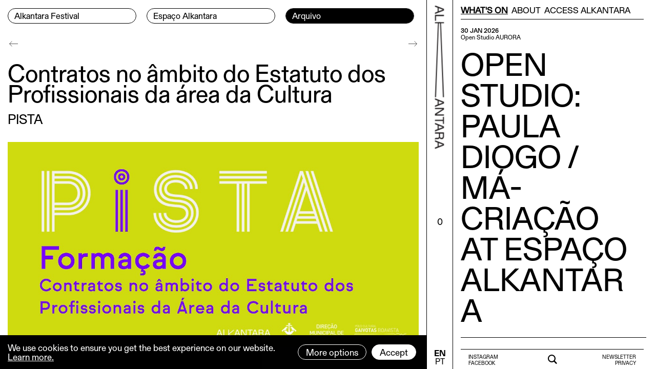

--- FILE ---
content_type: text/html; charset=utf-8
request_url: https://alkantara.pt/en/archive/contratos-estatuto/
body_size: 6888
content:
<!DOCTYPE html><html lang="en" data-dark="" theme="light-mode"><head><meta http-equiv="content-type" content="text/html; charset=utf-8" /><meta name="viewport" content="width=device-width, initial-scale=1" /><title>Contratos no âmbito do Estatuto dos Profissionais da área da Cultura - ALKANTARA</title><link rel="dns-prefetch" href="https://alkantara.pt/"><link rel="dns-prefetch" href="//ajax.googleapis.com"><link rel="dns-prefetch" href="//cdn.jsdelivr.net"><link rel="dns-prefetch" href="//stackpath.bootstrapcdn.com"><link rel="dns-prefetch" href="//unpkg.com"><link rel="dns-prefetch" href="//cdnjs.cloudflare.com"><link rel="prerender" href="https://alkantara.pt/en/archive/contratos-estatuto/"><link rel="preload" href="/site/templates/styles/fonts/gerstner_programm/GerstnerProgrammRegular.woff" as="font" crossorigin="anonymous"><link rel="preload" href="/site/templates/styles/fonts/gerstner_programm/GerstnerProgrammMedium.woff" as="font" crossorigin="anonymous"><link rel="preload" href="/site/templates/styles/fonts/gerstner_programm/GerstnerProgrammBold.woff" as="font" crossorigin="anonymous"><link rel="stylesheet" href="https://stackpath.bootstrapcdn.com/bootstrap/4.5.2/css/bootstrap.min.css" integrity="sha384-JcKb8q3iqJ61gNV9KGb8thSsNjpSL0n8PARn9HuZOnIxN0hoP+VmmDGMN5t9UJ0Z" crossorigin="anonymous"><link rel="stylesheet" type="text/css" href="/site/templates/scripts/plyr/3.6.2/dist/plyr.css?v=1769680459" /><link rel="stylesheet" type="text/css" href="/site/templates/scripts/swiperjs/7.0.7/swiper-bundle.min.css?v=1769680459" /><link rel="stylesheet" type="text/css" href="/site/templates/styles/main.css?v=1769680459" /><link rel='alternate' hreflang='pt' href='https://alkantara.pt/arquivo/contratos-estatuto/' /><link rel='alternate' hreflang='en' href='https://alkantara.pt/en/archive/contratos-estatuto/' /><link rel="apple-touch-icon" sizes="180x180" href="/apple-touch-icon-lt.png?v=1"><link rel="icon" type="image/png" sizes="32x32" href="/favicon-32x32-lt.png?v=1"><link rel="icon" type="image/png" sizes="16x16" href="/favicon-16x16-lt.png?v=1"><link rel="manifest" href="/lt-site.webmanifest"><link rel="mask-icon" href="/safari-pinned-tab-lt.svg?v=1" color="#000000"><meta name="msapplication-TileColor" content="#ffffff"><meta name="theme-color" content="#ffffff"><meta name="keywords" content="" /><meta name="description" content="Inscrições encerradas" /><meta name="image" content="https://alkantara.pt/site/assets/files/6730/layer_visibility.1200x630n.jpg" /><link rel="image_src" href="https://alkantara.pt/site/assets/files/6730/layer_visibility.1200x630n.jpg" /><meta name="robots" content="index, follow" /><meta name="author" content="w4h" /><meta property="og:locale" content="en_GB" /><meta property="og:locale:alternate" content="pt_PT" /><meta property="og:site_name" content="Alkantara" /><meta property="og:title" content="Formação PISTA: Contratos" /><meta property="og:url" content="https://alkantara.pt/en/archive/contratos-estatuto/" /><meta property="og:description" content="Inscrições encerradas" /><meta property="og:type" content="website" /><meta property="og:image" content="https://alkantara.pt/site/assets/files/6730/layer_visibility.1200x630n.jpg" /><meta property="og:image:alt" content="Formação PISTA: Contratos" /><meta name="twitter:card" content="summary" /><meta name="twitter:site" content="@" /><meta name="twitter:title" content="Formação PISTA: Contratos" /><meta name="twitter:url" content="https://alkantara.pt/en/archive/contratos-estatuto/" /><meta name="twitter:description" content="Inscrições encerradas" /><meta name="twitter:image" content="https://alkantara.pt/site/assets/files/6730/layer_visibility.1200x630n.jpg" /></head><body class="has-sidebar is-guest tpl-projecto lang-en"><a href="#main" class="visually-hidden element-focusable bypass-to-main">Skip to content</a><div class="wrapper clearfix" style=""><div class="row m-0 clearfix"><div class="col page-tpl-projecto" id="left"><nav id="nav-main-top-navigation-desktop" class="menu-main-desktop menu-desktop desktop" aria-labelledby="nav-main-top-navigation-label" style=""><h2 id="nav-main-top-navigation-label" class="visually-hidden">Menu Principal</h2><div class="header-left"><div class="header"><ul class="main-nav clearfix"><li data-depth="0"><a class="nav-button" href="/en/festival/" aria-label="Alkantara Festival"><span style="display: inline-block;margin-left: 12px;margin-bottom:2px;">Alkantara Festival</span></a></li><li data-depth="0"><a class="nav-button" href="/en/espaco-alkantara/" aria-label="Espaço Alkantara"><span style="display: inline-block;margin-left: 12px;margin-bottom:2px;">Espaço Alkantara</span></a></li><li data-depth="0" class="current" aria-current="true"><span class="visually-hidden">Current page:</span><a class="nav-button" href="/en/archive/" aria-label="Arquivo"><span style="display: inline-block;margin-left: 12px;margin-bottom:2px;">Arquivo</span></a></li></ul></div></div></nav><nav id="nav-main-full-navigation-mobile" class="menu-full-mobile menu-mobile mobile navbar navbar-expand-custom navbar-light clearfix"><div class="header-left-mobile"><a class="navbar-brand" href="/"><span class="icon-alkantara-2"></span></a><h2 id="data-festival">FESTIVAL 1-24.12.2026</h2><button class="navbar-toggler" type="button" data-toggle="collapse" data-target="#navbarNavAltMarkup" aria-controls="navbarNavAltMarkup" aria-expanded="false" aria-label="Toggle navigation"><span class="icon-burger-menu"></span></button><div class="collapse navbar-collapse" id="navbarNavAltMarkup"><div class="navbar-nav"><a data-depth="0" aria-label="Alkantara Festival" class="nav-item nav-link nav-button menu-principal" href="/en/festival/">Alkantara Festival</a><a data-depth="0" aria-label="Espaço Alkantara" class="nav-item nav-link nav-button menu-principal" href="/en/espaco-alkantara/">Espaço Alkantara</a><a data-depth="0" aria-current="true" aria-label="Arquivo" class="nav-item nav-link active current nav-button menu-principal" href="/en/archive/">Arquivo <span class="sr-only">Current page:</span></a><hr class="menu-separator" /><div id="nav-menu-secundario-wrapper"><div id="nav-menu-secundario"><a data-depth="0" aria-label="What&#039;s on" class="nav-item nav-link menu-secundario" href="/en/agenda/">What&#039;s on</a><a data-depth="0" aria-label="About" class="nav-item nav-link menu-secundario" href="/en/about/">About</a><a data-depth="0" aria-label="Access Alkantara" class="nav-item nav-link menu-secundario" href="/en/about/access-alkantara/">Access Alkantara</a><a aria-label="Newsletter" class="nav-item nav-link menu-secundario" target="_blank" rel="noopener" href="https://60218925.sibforms.com/serve/[base64]">Newsletter</a><a aria-label="Policy Privacy" class="nav-item nav-link menu-secundario" href="/en/privacy-policy/">Privacy</a></div></div><hr class="menu-separator-empty" style="border: 0px;border-top:0; height: 1rem;width: 100%;"/><a aria-label="Search" class="nav-item nav-link menu-secundario " href="/en/pesquisar/">Search</a><a
								id="favoritos-count-link-mobile-menu"
								data-favs-url="/en/favourites/"
								data-title-empty="You have no Favorites"
								data-title-count="Clique para ver os seus Favoritos"
								rel="nofollow"
								href="/en/favourites/"
								class="nav-item nav-link menu-secundario  favoritos-title favoritos-list-title"
								data-title-singular-pt="Favorito"
								data-title-singular-en="Wishlist item"
								data-title-plural-pt="Favoritos"
								data-title-plural-en="Wishlist items"><span class="favoritos-title-title"></span><span class="favoritos-title-count badge badge-primary"><span>0</span><span></a><div class="nav-menu-social-and-languages"><div class="nav-menu-social" style="margin-top: 10px;"><span style="margin-right: 10px;"><a class="small-text nav-button" style="padding: 3px 15px;" href="https://www.youtube.com/channel/UCEM0QVIA0xHZLkPgVBlJUcQ" target="_blank" rel="noopener" aria-label="Ver a nosso canal no Youtube">Youtube</a></span><span style="margin-right: 10px;"><a class="small-text nav-button" style="padding: 3px 15px;" href="https://www.instagram.com/alkantaralisboa/" target="_blank" rel="noopener" aria-label="Ver a a nossa página do Instagram">Instagram</a></span><span><a class="small-text nav-button" style="padding: 3px 15px;" href="https://www.facebook.com/alkantaralx/" target="_blank" rel="noopener" aria-label="Ver a nossa página no Facebook">Facebook</a></span></div><div class="nav-menu-languages" style="margin-top: 15px;"><ul class="languages" style="display: inline-block;"><li class='current' style='line-height:50%;float:left;margin-right: 15px;'><a class='lang' style='line-height:100%' hreflang='en' href='/en/archive/contratos-estatuto/'>EN</a></li><li style='line-height:50%; float:left;margin-right: 15px;'><a class='lang' style='line-height:100%;' hreflang='pt' href='/arquivo/contratos-estatuto/'>PT</a></li></ul></div></div><hr class="menu-separator-empty" style="border: 0px;border-top:0; height:1rem;width: 100%;"/></div></div></div></nav><div style="width: 100%; display: block;"><main id='main' class="container-fluid p-0 page-template-projecto" aria-labelledby="main-content-label"><h2 id="main-content-label" class="visually-hidden">Conteúdo principal</h2><div id='content' data-ajax="main" class="container-fluid p-0"><div class="navigation"><a href="/en/archive/convocatoria-braba/" class="prev-article"></a><a href="/en/archive/there-is-an-elephant-in-the-middle-of-the-room/" class="next-article"></a></div><article class="container-fluid p-0 template-projecto"
data-parents="1,1139"
data-top-parent="1"
data-top-parent-template="home"
data-page-parent=""
data-page-parent-template=""
data-agenda-parent=""
data-agenda-parent-template=""
data-arquivo-parent="1139"
data-arquivo-parent-template="arquivo"
data-festival-parent=""
data-festival-parent-template=""
data-id="6730"
data-template="projecto"><section class="container-fluid p-0"><h1 style="font-size:3rem; line-height: 2.5rem; margin-bottom: 1.125rem;">Contratos no âmbito do Estatuto dos Profissionais da área da Cultura</h1><h2 style="font-size:1.625rem; line-height: 100%; margin-bottom: 2rem;">PISTA</h2><figure class="figure conteudos-images-image" style="width:100%; margin-bottom: 1.375rem;"><img style="width:100%;margin-bottom:0px;" src="/site/assets/files/6730/layer_visibility.1290x0.jpg" class="figure-img img-fluid" alt="ALKANARA - Contratos no âmbito do Estatuto dos Profissionais da área da Cultura - ©"></figure><style>.project-info{margin-bottom: 1rem;}.project-info{margin-top: 1.5625rem;}.project-info .info-locais{

}</style><section class="container-fluid p-0 project-info info"><div class="row"><div class="info-bloco info-bloco-1 col-12 col-sm-6"><ul class="info-datas-categorias"><li class="info-datas">11.05 2022</li><li class="info-categorias">PISTA</li><li class="info-categorias">Workshops</li></ul></div><div class="info-bloco info-bloco-2 col-12 col-sm-6"><ul class="info-locais"><li class="info-local" data-local="" data-sala="">Polo Cultural Gaivotas | Boavista</li></ul></div><div class="info-bloco info-bloco-3 col-12 col-sm-6"><ul class="info-duracao"><li class="info-duracao">10h-13h</li></ul><ul class="info-idiomas"><li class="info-idiomas">Limite de 30 participantes</li></ul></div><div class="info-bloco info-bloco-4 col"></div></div></section><section class="container-fluid p-0 conteudos"><section class="conteudos-text clearfix"><p>Inscrições encerradas</p><p><br />
Com a entrada em vigor do Estatuto dos Profissionais da Área da Cultura, existem novas regras para a contratação destes profissionais. Nesta formação, vamos falar sobre:<br />
- as situações em que se deve fazer um contrato de trabalho ou um contrato de prestação de serviços<br />
- as regras especiais que podem ser aplicáveis a cada tipo de contrato<br />
- algumas técnicas na redação de contratos.</p></section><section class="conteudos-text clearfix"><p><strong>Mafalda Sebastião</strong> é coordenadora do Polo Cultural Gaivotas | Boavista, que integra a Loja Lisboa Cultura, da Câmara Municipal de Lisboa. Foi professora de Produção I na Licenciatura em Artes Performativas, na Escola Superior de Tecnologias e Artes de Lisboa (ESTAL), Produtora no São Luiz Teatro Municipal, de 2007 a 2016, e advogada na EGEAC – Empresa de Gestão de Equipamentos e Animação Cultural, EM, entre 2003 e 2006. Dedica-se, como jurista, desde 2002, aos ramos do Direito do Trabalho e do Direito da Cultura, incluindo da Propriedade Intelectual.</p></section><section data-cc="2" data-ccs="2" data-share="1" class="conteudos-share conteudos-share-auto clearfix"><p class="share"><span class="label-share">SHARE</span><a href="https://alkantara.pt/en/archive/contratos-estatuto/" target="_blank"><span class="badge badge-share">DIRECT LINK</span></a><a href="https://www.facebook.com/sharer.php?u=https%3A%2F%2Falkantara.pt%2Fen%2Farchive%2Fcontratos-estatuto%2F" target="_blank" rel="noopener noreferrer"><span class="badge badge-share">FACEBOOK</span></a><a href="mailto:?subject=Contratos no âmbito do Estatuto dos Profissionais da área da Cultura&body=Contratos no âmbito do Estatuto dos Profissionais da área da Cultura%20-%20ALKANTARA.PT%0D%0Ahttps://alkantara.pt/en/archive/contratos-estatuto/%0D%0A%0D%0A%0D%0A" target="_blank" rel="noopener noreferrer"><span class="badge badge-share">EMAIL</span></a></p></section></section></section></article><div class="btn-back"><a href="/en/archive/" title="voltar">Back</a></div></div></main></div></div><div class="col page-tpl-projecto" id="middle"><div style="transform-origin: 0; -webkit-transform: rotate(-90deg); -moz-transform: rotate(-90deg); -ms-transform: rotate(-90deg); -o-transform: rotate(-90deg); filter: progid:DXImageTransform.Microsoft.BasicImage(rotation=3); transform: rotate(90deg); width: 100%; position: fixed; top: 0; margin-left: 7px;"><a href="/en/" aria-label="Back to home"><span class="icon-alkantara-2" style="line-height:100%;"><span class="sr-only">Back to home</span></span></a></div><div id="favoritos-count" style="position: absolute; top: 60%; left: 50%; transform: translate(-50%, -50%);"><a id="favoritos-count-link" href="/en/favourites/" data-favs-url="/en/favourites/" rel="nofollow" data-ajax-target="#sidebar" data-ajax-url="/en/favourites/" data-ajax-init="false" data-title-empty="You have no Favorites" data-title-count="Clique para ver os seus Favoritos"></a></div><div style="position: fixed; bottom: 0; margin-left: -3px;text-align: center; display:inline-block;"><nav id="nav-main-languages-navigation-desktop" aria-labelledby="menu-languages-desktop menu-languages desktop nav-languages-label" style="display:inline-block; margin-bottom: 5px; text-align: center;margin-left: 1px;"><h2 id="nav-languages-label" class="visually-hidden">Menu de idiomas</h2><ul class="languages" style="display: inline-block;"><li class='current' style='line-height:50%'><a class='lang' style='line-height:100%' hreflang='en' href='/en/archive/contratos-estatuto/'>EN</a></li><li style='line-height:50%'><a class='lang' style='line-height:100%' hreflang='pt' href='/arquivo/contratos-estatuto/'>PT</a></li></ul></nav></div></div><div class="col page-tpl-projecto" id="right" role="complementary"><div id="wrapper-secondary-top-menus" class="container-fluid pr-15 pl-15 clearfix"><div class="row"><nav id="nav-secondary-top-navigation" class="menu-top-secondary-desktop menu-top-secondary desktop p-0 m-0" aria-labelledby="nav-secondary-top-navigation-label" style="width: 100%;"><h2 id="nav-secondary-top-navigation-label" class="visually-hidden">Menu Secondário</h2><ul id="secondary-top-navigation" data-template="projecto"><li data-depth="0" style="margin-right: calc(6% / 3);"><a data-ajax-target="#sidebar" data-ajax-url="/en/agenda/" href="/en/agenda/" aria-label="What&#039;s on">What&#039;s on</a></li><li data-depth="0" style="margin-right: calc(6% / 3);"><a data-ajax-target="#sidebar" data-ajax-url="/en/about/" href="/en/about/" aria-label="About">About</a></li><li data-depth="0" style="margin-right: calc(6% / 3);"><a data-ajax-target="#sidebar" data-ajax-url="/en/about/access-alkantara/" href="/en/about/access-alkantara/" aria-label="Access Alkantara">Access Alkantara</a></li></ul></nav><div id="nav-secondary-top-navigation-collapse-menu" class="clearfix" style="margin-bottom: 5px;"></div></div></div><aside id='sidebar' data-ajaxt-content="sidebar">

					&nbsp;
				</aside><div id="wrapper-secondary-bottom-menus" class="container-fluid pr-15 pl-15"><div class="row"><nav id="nav-secondary-bottom-menu-left" class="menu-bottom-secondary-desktop menu-bottom-secondary desktop col text-left" aria-labelledby="nav-secondary-bottom-navigation-left-label"><h2 id="nav-secondary-bottom-navigation-left-label" class="visually-hidden">Menu Redes Sociais</h2><ul id="secondary-bottom-navigation-left"><li style="line-height: 50%;"><a class="small-text" href="https://www.instagram.com/alkantaralisboa/" target="_blank" rel="noopener" aria-label="Ver a nossa página do Instagram">Instagram</a></li><li style="line-height: 50%;"><a class="small-text" href="https://www.facebook.com/alkantaralx/" target="_blank" rel="noopener" aria-label="Ver a nossa página no Facebook">Facebook</a></li></ul></nav><div id="wrapper-secondary-search" class="col text-center" style="padding-top: 3px;"><a data-ajax-target="#sidebar" data-ajax-url="/en/pesquisar/" href="/en/pesquisar/" style="margin-bottom: 0;margin-top: 3px;"><i class="icon-search"></i><span class="visually-hidden">Search:</span></a></div><nav id="nav-secondary-bottom-menu-right" class="col text-right" aria-labelledby="secondary-bottom-navigation-right-label"><h2 id="secondary-bottom-navigation-right-label" class="visually-hidden">Menu Subscrever Newsletter e Política de privacidade</h2><ul id="secondary-bottom-navigation-right"><li style="line-height: 50%;"><a class="small-text" href="https://60218925.sibforms.com/serve/[base64]" target="_blank" rel="noopener" aria-label="Subscrever a nossa Newsletter">Newsletter</a></li><li style="line-height: 50%;"><a class="small-text" href="/en/privacy-policy/" data-ajax-target="#sidebar" data-ajax-url="/en/privacy-policy/" aria-label="Ler a nossa Política de Privacidade">Privacy</a></li></ul></nav></div></div></div></div></div><script>var ProcessWire = {config: []};</script><script src="https://cdnjs.cloudflare.com/ajax/libs/babel-polyfill/7.11.5/polyfill.min.js" integrity="sha512-uzOpZ74myvXTYZ+mXUsPhDF+/iL/n32GDxdryI2SJronkEyKC8FBFRLiBQ7l7U/PTYebDbgTtbqTa6/vGtU23A==" crossorigin="anonymous"></script><script src="https://cdnjs.cloudflare.com/ajax/libs/store.js/2.0.12/store.everything.min.js" integrity="sha512-zpuvpsrvBAZKlUIbof/0MHSpnIAmb9/eQFM9v7qVfJY5anuvhhsCbZ2JG/QS1Fqw+MmybnOf02PAbiJvoZdrKg==" crossorigin="anonymous"></script><script src="https://cdnjs.cloudflare.com/ajax/libs/lodash.js/4.17.20/lodash.min.js" integrity="sha512-90vH1Z83AJY9DmlWa8WkjkV79yfS2n2Oxhsi2dZbIv0nC4E6m5AbH8Nh156kkM7JePmqD6tcZsfad1ueoaovww==" crossorigin="anonymous"></script><script src="https://cdn.jsdelivr.net/npm/lazyload@2.0.0-rc.2/lazyload.js" crossorigin="anonymous"></script><script src="https://cdnjs.cloudflare.com/ajax/libs/URI.js/1.19.2/URI.min.js" integrity="sha512-YQAqeLT4VuAZV80lmk6OE3XtmMW3eDxUtNf2V2w16eypX21CDtelaVsFD1QLUBCQuJEenK3jPqYPmpNUasdktA==" crossorigin="anonymous"></script><script src="https://cdnjs.cloudflare.com/ajax/libs/html5-history-api/4.2.10/history.min.js" integrity="sha512-gxZvniqeFEtzm8B0kWQCOsaNi3zWGtJfwFs7f8K6dBuD8WayVvLzAPcWJczve0PvkNWhgVko9yZYfoW4apxrtw==" crossorigin="anonymous"></script><script src="https://ajax.googleapis.com/ajax/libs/jquery/3.5.1/jquery.min.js"></script><script src="https://code.jquery.com/jquery-migrate-3.3.1.min.js" integrity="sha256-APllMc0V4lf/Rb5Cz4idWUCYlBDG3b0EcN1Ushd3hpE=" crossorigin="anonymous"></script><script src="https://cdn.jsdelivr.net/npm/jquery-once@2.2.3/jquery.once.min.js"></script><script src="https://cdn.jsdelivr.net/npm/popper.js@1.16.1/dist/umd/popper.min.js" integrity="sha384-9/reFTGAW83EW2RDu2S0VKaIzap3H66lZH81PoYlFhbGU+6BZp6G7niu735Sk7lN" crossorigin="anonymous"></script><script src="https://stackpath.bootstrapcdn.com/bootstrap/4.5.2/js/bootstrap.min.js" integrity="sha384-B4gt1jrGC7Jh4AgTPSdUtOBvfO8shuf57BaghqFfPlYxofvL8/KUEfYiJOMMV+rV" crossorigin="anonymous"></script><script src="https://unpkg.com/imagesloaded@4/imagesloaded.pkgd.min.js" crossorigin="anonymous"></script><script src="https://unpkg.com/isotope-layout@3.0.6/dist/isotope.pkgd.min.js" crossorigin="anonymous"></script><script src="https://cdnjs.cloudflare.com/ajax/libs/lazysizes/5.2.2/lazysizes.min.js" integrity="sha512-TmDwFLhg3UA4ZG0Eb4MIyT1O1Mb+Oww5kFG0uHqXsdbyZz9DcvYQhKpGgNkamAI6h2lGGZq2X8ftOJvF/XjTUg==" crossorigin="anonymous"></script><script src="/site/templates/scripts/plyr/3.6.2/dist/plyr.polyfilled.min.js"></script><script src="/site/templates/scripts/swiperjs/7.0.7/swiper-bundle.min.js"></script><link rel="stylesheet" type="text/css" href="/site/templates/scripts/jQuery/plugins/magnific-popup/1.1.0/dist/magnific-popup.css?v=1769680459" /><script src="/site/templates/scripts/jQuery/plugins/magnific-popup/1.1.0/dist/jquery.magnific-popup.min.js?v=1769680459"></script><link rel="stylesheet" type="text/css" href="/site/templates/scripts/cc/cc.css?v=1769680459" /><script src="/site/templates/scripts/cc/cc.js?v=1769680459"></script><script src="/site/modules/EmailObfuscation/emo.min.js"></script><script src="/site/templates/scripts/main.js?v=1769680459"></script><div class="privacywire-wrapper">
    <div class="privacywire-page-wrapper">
        <div class="privacywire privacywire-banner">
                            <header class="privacywire-header"> This website is using cookies to provide a good browsing experience</header>
                        <div class="privacywire-body">
                <div class="privacywire-text"><p>These include essential cookies that are necessary for the operation of the site, as well as others that are used only for anonymous statistical purposes, for comfort settings or to display personalized content. You can decide for yourself which categories you want to allow. Please note that based on your settings, not all functions of the website may be available.</p></div>
                <div class="privacywire-buttons">
                    <button class="allow-all" >Accept all</button>
                    <button class="allow-necessary" >Accept necessary cookies only</button>

                    <button class="choose" >Choose cookies</button>
                </div>
                                            </div>

        </div>
        <div class="privacywire privacywire-options">
                            <header class="privacywire-header"> This website is using cookies to provide a good browsing experience</header>
                        <div class="privacywire-body">
                <div class="privacywire-text"><p>These include essential cookies that are necessary for the operation of the site, as well as others that are used only for anonymous statistical purposes, for comfort settings or to display personalized content. You can decide for yourself which categories you want to allow. Please note that based on your settings, not all functions of the website may be available.</p></div>
                <div class="privacywire-text">
                    <ul>
                        <li >
                            <label for="necessary">
                                <input class="required"
                                       type="checkbox"
                                       name="necessary"
                                       id="necessary"
                                       value="1"
                                       checked
                                       disabled>
                                Necessary                            </label>
                        </li>

                        <li hidden>
                            <label for="functional">
                                <input class="optional"
                                       type="checkbox"
                                       name="functional"
                                       id="functional"
                                       value="0">
                                Functional                            </label>
                        </li>

                        <li >
                            <label for="statistics">
                                <input class="optional"
                                       type="checkbox"
                                       name="statistics"
                                       id="statistics"
                                       value="0">
                                Statistics                            </label>
                        </li>

                        <li hidden>
                            <label for="marketing">
                                <input class="optional"
                                       type="checkbox"
                                       name="marketing"
                                       id="marketing"
                                       value="0">
                                Marketing                            </label>
                        </li>

                        <li hidden>
                            <label for="external_media">
                                <input class="optional"
                                       type="checkbox"
                                       name="external_media"
                                       id="external_media"
                                       value="0">
                                External Media                            </label>
                        </li>
                    </ul>
                </div>
                <div class="privacywire-buttons">
                    <button class="toggle">Toggle options</button>
                    <button class="save">Save preferences</button>
                </div>
                                            </div>
        </div>
        <div class="privacywire privacywire-message">
            <div class="privacywire-body">Your cookie preferences have been saved.</div>
        </div>
    </div>
</div><script>var PrivacyWireSettings={version:"1",dnt:"1",customFunction:""};</script><script defer src='/site/modules/PrivacyWire/js/PrivacyWire.js'></script></body></html>

--- FILE ---
content_type: text/html; charset=utf-8
request_url: https://alkantara.pt/en/agenda/
body_size: 2221
content:
{"meta":{"id":1061,"title":"What&#039;s On - ALKANTARA","url":"\/en\/agenda\/","metas":{"meta":{"keywords":{"tag":"<meta name=\"keywords\" content=\"alkantara alkantara festival\" \/>","value":"alkantara alkantara festival"},"description":{"tag":"<meta name=\"description\" content=\"Alkantara is an independent cultural association, dedicated to the development of performing arts in Portugal, within an international context.\" \/>","value":"Alkantara is an independent cultural association, dedicated to the development of performing arts in Portugal, within an international context."},"image":{"tag":"<meta name=\"image\" content=\"https:\/\/alkantara.pt\/site\/assets\/files\/1\/alkantara.1200x630n.jpeg\" \/>","value":"https:\/\/alkantara.pt\/site\/assets\/files\/1\/alkantara.1200x630n.jpeg"},"image_src":{"tag":"<link rel=\"image_src\" href=\"https:\/\/alkantara.pt\/site\/assets\/files\/1\/alkantara.1200x630n.jpeg\" \/>","value":"https:\/\/alkantara.pt\/site\/assets\/files\/1\/alkantara.1200x630n.jpeg"},"robots":{"tag":"<meta name=\"robots\" content=\"Alkantara is an independent cultural association, dedicated to the development of performing arts in Portugal, within an international context.\" \/>","value":"Alkantara is an independent cultural association, dedicated to the development of performing arts in Portugal, within an international context."},"author":{"tag":"<meta name=\"author\" content=\"w4h\" \/>","value":"w4h"},"og:locale":{"tag":"<meta property=\"og:locale\" content=\"en_GB\" \/>","value":"en_GB"},"og:locale:alternate":{"tag":"<meta property=\"og:locale:alternate\" content=\"pt_PT\" \/>","value":"pt_PT"},"og:site_name":{"tag":"<meta property=\"og:site_name\" content=\"Alkantara\" \/>","value":"Alkantara"},"og:title":{"tag":"<meta property=\"og:title\" content=\"Alkantara\" \/>","value":"Alkantara"},"og:url":{"tag":"<meta property=\"og:url\" content=\"https:\/\/alkantara.pt\/en\/agenda\/\" \/>","value":"https:\/\/alkantara.pt\/en\/agenda\/"},"og:description":{"tag":"<meta property=\"og:description\" content=\"Alkantara is an independent cultural association, dedicated to the development of performing arts in Portugal, within an international context.\" \/>","value":"Alkantara is an independent cultural association, dedicated to the development of performing arts in Portugal, within an international context."},"og:type":{"tag":"<meta property=\"og:type\" content=\"website\" \/>","value":"website"},"og:image":{"tag":"<meta property=\"og:image\" content=\"https:\/\/alkantara.pt\/site\/assets\/files\/1\/alkantara.1200x630n.jpeg\" \/>","value":"https:\/\/alkantara.pt\/site\/assets\/files\/1\/alkantara.1200x630n.jpeg"},"og:image:alt":{"tag":"<meta property=\"og:image:alt\" content=\"Alkantara\" \/>","value":"Alkantara"},"twitter:card":{"tag":"<meta name=\"twitter:card\" content=\"summary\" \/>","value":"summary"},"twitter:site":{"tag":"<meta name=\"twitter:site\" content=\"@\" \/>","value":"@"},"twitter:title":{"tag":"<meta name=\"twitter:title\" content=\"Alkantara\" \/>","value":"Alkantara"},"twitter:url":{"tag":"<meta name=\"twitter:url\" content=\"https:\/\/alkantara.pt\/en\/agenda\/\" \/>","value":"https:\/\/alkantara.pt\/en\/agenda\/"},"twitter:description":{"tag":"<meta name=\"twitter:description\" content=\"Alkantara is an independent cultural association, dedicated to the development of performing arts in Portugal, within an international context.\" \/>","value":"Alkantara is an independent cultural association, dedicated to the development of performing arts in Portugal, within an international context."},"twitter:image":{"tag":"<meta name=\"twitter:image\" content=\"https:\/\/alkantara.pt\/site\/assets\/files\/1\/alkantara.1200x630n.jpeg\" \/>","value":"https:\/\/alkantara.pt\/site\/assets\/files\/1\/alkantara.1200x630n.jpeg"},"custom":{"tag":"","value":[]}}}},"content":{"content":"<style>\n\/*\n.page-template-home article{\n    padding-top: 15px;\n    padding-bottom: 15px;\n    border-bottom: 1px solid #000; \/\/ Template based\n}\n.page-template-home article:first-child{\n    padding-top: 0px;\n}\n.page-template-home article *:last-child{\n    margin-bottom: 0;\n}\n*\/\nul{\n    list-style-type: none;\n    padding: 0;\n    margin: 0;\n}\n<\/style><div class=\"container-fluid p-0 template-projectos\"\ndata-parents=\"1\"\ndata-top-parent=\"1\"\ndata-top-parent-template=\"home\"\ndata-page-parent=\"\"\ndata-page-parent-template=\"\"\ndata-agenda-parent=\"\"\ndata-agenda-parent-template=\"\"\ndata-arquivo-parent=\"\"\ndata-arquivo-parent-template=\"\"\ndata-festival-parent=\"\"\ndata-festival-parent-template=\"\"\ndata-id=\"1061\"\ndata-template=\"projectos\"\ndata-ajax=\"1\"><main id=\"home\" class=\"container-fluid p-0\"><div id=\"masonry-grid-ajax-projectos\" class=\"grid grid-agenda-ajax transitions-enabled clearfix masonry\"><div class=\"grid-sizer\"><\/div><article\n\t\tid=\"item-14871\"\n\t\tclass=\"challenge grid-item grid-item--width2 30Jan 30 1 2026 Fri apresentacoes artistas-em-residencia   Scienza\"\n\t\tdata-filter-test=\"Matematica\"\n\t\tdata-mansory=\"true\"\n\t\tdata-id=\"14871\"\n\t\tdata-mansory-index=\"0\"\n\t\tdata-ajax-url=\"\/en\/espaco-alkantara\/paula-diogo-aurora-open-studio\/\"\n\t\tdata-template=\"projecto\"\n\t\tdata-columns=\"2\"\n\t\tdata-parents=\"1,1182\"\n\t\tdata-parents-templates=\"home,basic-page\"\n\t\tdata-top-parent=\"1\"\n\t\tdata-top-parent-template=\"home\"\n\t\tdata-page-parent=\"1182\"\n\t\tdata-page-parent-template=\"basic-page\"\n\t\tdata-agenda-parent=\"\"\n\t\tdata-agenda-parent-template=\"\"\n\t\tdata-arquivo-parent=\"\"\n\t\tdata-arquivo-parent-template=\"\"\n\t\tdata-festival-parent=\"\"\n\t\tdata-festival-parent-template=\"\"\n\t\tdata-date=\"30\/01\/2026 19:00\"\n\t\tdata-fim=\"30\/01\/2026 20:00\"\n\t\tdata-filter-date=\"30Jan\"\n\t\tdata-filter-date-day=\"30\"\n\t\tdata-filter-date-month=\"1\"\n\t\tdata-filter-date-year=\"2026\"\n\t\tdata-filter-date-week=\"Fri\"\n\t\tdata-filter-categories=\"apresentacoes,artistas-em-residencia\"\n\t\tdata-filter-categories-festival=\"\"\n\t\tdata-filter-a11y=\"sara\"\n\t\t><div class=\"grid-item-wrapper clearfix\"><div class=\"container-fluid p-0\" style=\"margin-bottom: 15px;\"><div class=\"row\"><div class=\"col info\" data-dhflabel=\"\" data-dhilabel=\"30 Jan 2026\">30 Jan 2026<\/div><\/div><div class=\"row\"><div class=\"col info\"><span style=\"text-transform: none;\">Open Studio<\/span><span data-title=\"subtitulo\" data-subtitulo=\"Aurora\" data-titulo=\"Open studio: Paula Diogo \/ M\u00e1-Cria\u00e7\u00e3o at Espa\u00e7o Alkantara\"> Aurora<\/span><\/div><\/div><\/div><a data-id=\"14871\" href=\"\/en\/espaco-alkantara\/paula-diogo-aurora-open-studio\/\"><h2 data-title=\"subtitulo\" style=\"font-size: 62px; line-height:60px; margin-bottom:15px; text-transform: uppercase;\">Open studio: Paula Diogo \/ M\u00e1-Cria\u00e7\u00e3o at Espa\u00e7o Alkantara<\/h2><\/a><\/div><hr \/><\/article><article\n\t\tid=\"item-14924\"\n\t\tclass=\"challenge grid-item 3Feb 3 2 2026 Tue formacoes   Matematica\"\n\t\tdata-filter-test=\"Scienza\"\n\t\tdata-mansory=\"true\"\n\t\tdata-id=\"14924\"\n\t\tdata-mansory-index=\"1\"\n\t\tdata-ajax-url=\"\/en\/espaco-alkantara\/estatuto-dos-profissionais-da-area-da-cultura-2026\/\"\n\t\tdata-template=\"projecto\"\n\t\tdata-columns=\"1\"\n\t\tdata-parents=\"1,1182\"\n\t\tdata-parents-templates=\"home,basic-page\"\n\t\tdata-top-parent=\"1\"\n\t\tdata-top-parent-template=\"home\"\n\t\tdata-page-parent=\"1182\"\n\t\tdata-page-parent-template=\"basic-page\"\n\t\tdata-agenda-parent=\"\"\n\t\tdata-agenda-parent-template=\"\"\n\t\tdata-arquivo-parent=\"\"\n\t\tdata-arquivo-parent-template=\"\"\n\t\tdata-festival-parent=\"\"\n\t\tdata-festival-parent-template=\"\"\n\t\tdata-date=\"03\/02\/2026 10:00\"\n\t\tdata-fim=\"03\/02\/2026 13:00\"\n\t\tdata-filter-date=\"3Feb\"\n\t\tdata-filter-date-day=\"3\"\n\t\tdata-filter-date-month=\"2\"\n\t\tdata-filter-date-year=\"2026\"\n\t\tdata-filter-date-week=\"Tue\"\n\t\tdata-filter-categories=\"formacoes\"\n\t\tdata-filter-categories-festival=\"\"\n\t\tdata-filter-a11y=\"sara\"\n\t\t><div class=\"grid-item-wrapper clearfix\"><div class=\"container-fluid p-0\" style=\"margin-bottom: 15px;\"><div class=\"row\"><div class=\"col info\" data-dhflabel=\"\" data-dhilabel=\"03 Feb 2026\">03 Feb 2026<\/div><\/div><div class=\"row\"><div class=\"col info\"><span style=\"text-transform: none;\">Workshops<\/span><span data-title=\"subtitulo\" data-subtitulo=\"Sess\u00e3o para trabalhadores\" data-titulo=\"Estatuto dos Profissionais da \u00c1rea da Cultura: onde estamos em 2025?\"> Sess\u00e3o para trabalhadores<\/span><\/div><\/div><\/div><a data-id=\"14924\" href=\"\/en\/espaco-alkantara\/estatuto-dos-profissionais-da-area-da-cultura-2026\/\"><h2 data-title=\"subtitulo\" style=\"font-size: 62px; line-height:60px; margin-bottom:15px; text-transform: uppercase;\">Estatuto dos Profissionais da \u00c1rea da Cultura: onde estamos em 2025?<\/h2><\/a><\/div><hr \/><\/article><article\n\t\tid=\"item-14895\"\n\t\tclass=\"challenge grid-item 20Mar 20 3 2026 Fri projetos-europeus-1 circulacao   Matematica\"\n\t\tdata-filter-test=\"Matematica\"\n\t\tdata-mansory=\"true\"\n\t\tdata-id=\"14895\"\n\t\tdata-mansory-index=\"2\"\n\t\tdata-ajax-url=\"\/en\/espaco-alkantara\/cantar-at-teatro-municipal-do-porto-campo-alegre\/\"\n\t\tdata-template=\"projecto\"\n\t\tdata-columns=\"1\"\n\t\tdata-parents=\"1,1182\"\n\t\tdata-parents-templates=\"home,basic-page\"\n\t\tdata-top-parent=\"1\"\n\t\tdata-top-parent-template=\"home\"\n\t\tdata-page-parent=\"1182\"\n\t\tdata-page-parent-template=\"basic-page\"\n\t\tdata-agenda-parent=\"\"\n\t\tdata-agenda-parent-template=\"\"\n\t\tdata-arquivo-parent=\"\"\n\t\tdata-arquivo-parent-template=\"\"\n\t\tdata-festival-parent=\"\"\n\t\tdata-festival-parent-template=\"\"\n\t\tdata-date=\"20\/03\/2026 00:00\"\n\t\tdata-fim=\"21\/03\/2026 00:00\"\n\t\tdata-filter-date=\"20Mar\"\n\t\tdata-filter-date-day=\"20\"\n\t\tdata-filter-date-month=\"3\"\n\t\tdata-filter-date-year=\"2026\"\n\t\tdata-filter-date-week=\"Fri\"\n\t\tdata-filter-categories=\"projetos-europeus-1,circulacao\"\n\t\tdata-filter-categories-festival=\"\"\n\t\tdata-filter-a11y=\"sara\"\n\t\t><div class=\"grid-item-wrapper clearfix\"><div class=\"container-fluid p-0\" style=\"margin-bottom: 15px;\"><div class=\"row\"><div class=\"col info\" data-dhflabel=\"21 Mar 2026\" data-dhilabel=\"20 Mar\">20 Mar - 21 Mar 2026<\/div><\/div><div class=\"row\"><div class=\"col info\"><span style=\"text-transform: none;\">Produced by Alkantara<\/span><\/div><\/div><\/div><a data-id=\"14895\" href=\"\/en\/espaco-alkantara\/cantar-at-teatro-municipal-do-porto-campo-alegre\/\"><h2 data-title=\"title\" style=\"font-size: 62px; line-height:60px; margin-bottom:15px; text-transform: uppercase;\">CANTAR at Teatro Municipal do Porto \u2013 Campo Alegre<\/h2><\/a><\/div><hr \/><\/article><\/div><\/main><\/div>","title":"","template":"","content_css_template":""},"sidebar":{"content":{"content":"&nbsp;","depth":false},"template":{"name":"","css":""},"menu":{"items":"<ul id=\"secondary-top-navigation\" style=\"list-style: none;\"><li class=\"active current\" data-depth=\"0\"><a class=\"active current\" data-ajax-autoload=\"true\" data-ajax-target=\"#sidebar\" data-ajax-url=\"\/en\/agenda\/\" href=\"\/en\/agenda\/\" aria-label=\"What&#039;s on\">What&#039;s on<\/a><\/li><li data-depth=\"0\"><a data-ajax-target=\"#sidebar\"  data-ajax-url=\"\/en\/about\/\" href=\"\/en\/about\/\" aria-label=\"About\">About<\/a><\/li><li data-depth=\"0\"><a data-ajax-target=\"#sidebar\"  data-ajax-url=\"\/en\/about\/access-alkantara\/\" href=\"\/en\/about\/access-alkantara\/\" aria-label=\"Access Alkantara\">Access Alkantara<\/a><\/li><\/ul>"},"submenu":{"items":"","depth":0}}}

--- FILE ---
content_type: application/javascript
request_url: https://alkantara.pt/site/modules/PrivacyWire/js/PrivacyWire.js
body_size: 1412
content:
!function(){"use strict";!function(e,t){void 0===t&&(t={});var n=t.insertAt;if(e&&"undefined"!=typeof document){var o=document.head||document.getElementsByTagName("head")[0],i=document.createElement("style");i.type="text/css","top"===n&&o.firstChild?o.insertBefore(i,o.firstChild):o.appendChild(i),i.styleSheet?i.styleSheet.cssText=e:i.appendChild(document.createTextNode(e))}}(".privacywire{position:fixed;bottom:-250%;left:0;right:0;box-shadow:0 -1px 3px rgba(0,0,0,.3);opacity:0;background:#fff;z-index:1;padding:1rem;transition:bottom .3s ease,opacity 1s ease}.privacywire header{font-weight:700}.show-banner .privacywire.privacywire-banner,.show-message .privacywire.privacywire-message,.show-options .privacywire.privacywire-options{bottom:0;opacity:1;transition:bottom .3s ease,opacity .3s ease}.privacywire button[hidden]{display:none}"),window.NodeList&&!NodeList.prototype.forEach&&(NodeList.prototype.forEach=Array.prototype.forEach);var e=function(){h.classList.remove("show-banner"),h.classList.remove("show-options")},t=function(){T.necessary=!0,T.functional=!1,T.statistics=!1,T.marketing=!1,T.external_media=!1},n=function(){w.onclick=function(){T.necessary=!0,T.functional=!0,T.statistics=!0,T.marketing=!0,T.external_media=!0,a()},g.onclick=function(){t(),a()},k.onclick=function(){o()},x.onclick=function(){b.forEach((function(e){e.checked=N})),N=!N},S.onclick=function(){T.necessary=!0,T.functional=q.checked,T.statistics=E.checked,T.marketing=L.checked,T.external_media=B.checked,a()}},o=function(){h.classList.remove("show-banner"),h.classList.add("show-options")},i=function(){h.classList.add("show-message"),setTimeout((function(){h.classList.remove("show-message")}),1500)},a=function(){var t=arguments.length>0&&void 0!==arguments[0]&&arguments[0];0===T.version&&(T.version=c.version),window.localStorage.setItem(m,JSON.stringify(T)),e(),t||i(),s(),r()},r=function(){"function"==typeof window[c.cstFn]&&window[c.cstFn]()},s=function(){var e=document.querySelectorAll("[data-category]");0!==e.length&&e.forEach((function(e){var t=e.dataset,n=t.category,o=!1;if(n)for(var i in T)if(i===n&&!0===T[i]){o=!0;break}if(o){for(var a=e.parentElement,r=document.createElement(e.tagName),s=0,c=Object.keys(t);s<c.length;s++){var l=c[s];r.dataset[l]=e.dataset[l]}r.type=t.type,r.innerText=e.innerText,r.text=e.text,r.class=e.class,r.style.cssText=e.style.cssText,r.id=e.id,r.name=e.name,r.defer=e.defer,r.async=e.async,t.src&&(r.src=t.src),a.insertBefore(r,e),a.removeChild(e)}}))},c={};c.dnt=Boolean(parseInt(PrivacyWireSettings.dnt)),c.version=parseInt(PrivacyWireSettings.version),c.cstFn=PrivacyWireSettings.customFunction;var l,d,u,y,f,v,p,m="privacywire",h=document.querySelector(".privacywire-wrapper"),w=h.querySelector(".allow-all"),g=h.querySelector(".allow-necessary"),k=h.querySelector(".choose"),S=h.querySelector(".save"),x=h.querySelector(".toggle"),b=h.querySelectorAll(".optional"),q=h.querySelector("#functional"),E=h.querySelector("#statistics"),L=h.querySelector("#marketing"),B=h.querySelector("#external_media"),N=!0,T={},I=window.localStorage.getItem(m)?JSON.parse(window.localStorage.getItem(m)):"";I?(T.version=null!==(l=parseInt(I.version))&&void 0!==l?l:0,T.necessary=null===(d=Boolean(I.statistics))||void 0===d||d,T.functional=null!==(u=Boolean(I.functional))&&void 0!==u&&u,T.statistics=null!==(y=Boolean(I.statistics))&&void 0!==y&&y,T.marketing=null!==(f=Boolean(I.marketing))&&void 0!==f&&f,T.external_media=null!==(v=Boolean(I.marketing))&&void 0!==v&&v,q.checked=T.functional,E.checked=T.statistics,L.checked=T.marketing,B.checked=T.external_media):(T.version=0,t(),!0===c.dnt&&"1"===navigator.doNotTrack&&(T.version=1,a(!0)));T.version>0&&T.version===c.version||h.classList.add("show-banner"),s(),n(),(p=document.querySelectorAll(".privacywire-show-options")).length&&p.forEach((function(e){e.onclick=function(e){e.preventDefault(),o(),n()}}))}();

--- FILE ---
content_type: application/javascript
request_url: https://alkantara.pt/site/templates/scripts/main.js?v=1769680459
body_size: 13400
content:
// Well hello there. Looks like we don't have any Javascript.
// Maybe you could help a friend out and put some in here?
// Or at least, when ready, this might be a good place for it.

var mobile_breakpoint = 1060;
var players = [];
var galleryThumbsSwiper;
var gallerySwiper;

Object.size = function (obj) {
	var size = 0, key;
	for (key in obj) {
		if (obj.hasOwnProperty(key)) size++;
	}
	return size;
};

// JQUERY
// - redefine the `.html()` function to accept a callback
$.fn.addHtml = function (html, callback) {
	// run the old `.html()` function with the first parameter
	var ret = $.fn.html.apply(this, arguments);
	// run the callback (if it is defined)
	if (typeof callback == "function") callback();
	// make sure chaining is not broken
	return ret;
}
$.fn.hasAttr = function (name) {
	return this.attr(name) !== undefined;
};


// RESPONSIZE
function isMobile() {
	if (jQuery(window).width() <= mobile_breakpoint) return true;
	return false;
}
function getResponsiveMode() {
	if (isMobile()) return 'mobile';
	return 'desktop';
}
function setBodyResponsiveMode() {
	if (!$('body').hasClass(getResponsiveMode())) $('body').removeClass('desktop').removeClass('mobile').addClass(getResponsiveMode());
}
function adjustSidebarMarginTop() {
	/*jQuery('#sidebar').css({
		'margin-top': (jQuery('#wrapper-secondary-top-menus').height() + 25) + 'px',
	});*/
}

function currentLanguage() {
	return $('html').attr('lang');
}


/**
 * Init Favorites local store
 */
var ls_favoritos_name = 'alkfav';
var ls_favoritos_data_name = 'alkfavdata';
function cleanLSFavoritos() {
	var s = store.get(ls_favoritos_name);
	$('.favorito-icon[data-selected="true"]').each(function () { setUserFavoritoUnSelected($(this)); });

	store.set(ls_favoritos_name, []);
	store.set(ls_favoritos_data_name, {});

	setFavoritosCount(getLSFavoritos());
	return getLSFavoritos();
}
function getLSFavoritos() {
	var s = store.get(ls_favoritos_name);
	return ((s !== undefined) ? s : []);
}
function getLSFavoritosData() {
	var s = store.get(ls_favoritos_data_name);
	return ((s !== undefined) ? s : {});
}
function getLSFavoritosDataArray() {
	var s = store.get(ls_favoritos_name);
	var favs_data = store.get(ls_favoritos_data_name);
	var sd_array = [];
	for (var i in s) {
		sd_array.push(favs_data[parseInt(s[i])]);
	}
	return sd_array;
}
function setLSFavoritos(favs) {
	if (favs) {
		store.set(ls_favoritos_name, favs);
		setFavsLink(favs);
	}
	return getLSFavoritos();
}
function setFavsLink(favs) {
	var favs = favs || getLSFavoritos();
	var favslink = $('#favoritos-count-link').attr('data-favs-url');
	favslink += favs.join('/');
	$('#favoritos-count-link').attr('href', favslink);
	$('#favoritos-count-link').attr('data-ajax-url', favslink);
	$('#favoritos-count-link-mobile-menu').attr('href', favslink);
	$('#favoritos-count-link-mobile-menu').attr('data-url', favslink);
}
function getUserAllSelectedFavoritos() {
	var favs = [];
	$('i.favorito[data-selected="true"]').each(function () {
		var favid = parseInt($(this).attr('data-id'));
		if (!favs.includes(favid)) favs.push(favid);
	});
	return favs;
}
function setUserFavoritoSelected(el) {
	var s = getLSFavoritos();
	var content_root = '#right #sidebar #favoritos';

	$(el).attr('data-selected', 'true');
	$(el).removeClass('icon-favorites').addClass('icon-favorites-selected');
	var favid = parseInt($(el).attr('data-id'));
	if (!s.includes(favid) && favid) s.push(favid);

	var clone = $('#item-' + favid, $('#left .grid')).clone();
	//if($(content_root).length) $('.grid.masonry', $(content_root)).isotope( 'addItems', clone );
	if ($(content_root).length) {
		$('.grid.masonry', $(content_root)).prepend(clone).isotope('reloadItems').isotope({ sortBy: 'original-order' });

		$('.grid.masonry', $(content_root)).imagesLoaded().progress(function () {
			$('.grid.masonry', $(content_root)).isotope('layout');

			setTimeout(function () {
				initFavsOnLoad();
			}, 0);

			// Init Modal link
			setTimeout(function () {
				initAjaxModalLinks();
			}, 0);

			// Init Ajax links
			setTimeout(function () {
				initAjaxUrlLinks('> setUserFavoritoSelected!');
			}, 0);

		});
	}

	var setfavs = setLSFavoritos(s);
	setFavoritosCount(setfavs);
	/*console.log('FAV: selected:', setfavs);*/
	return setfavs;
}
function setUserFavoritoUnSelected(el) {
	var s = getLSFavoritos();
	var content_root = '#right #sidebar #favoritos';

	$(el).attr('data-selected', 'false');
	$(el).removeClass('icon-favorites-selected').addClass('icon-favorites');
	var favid = parseInt($(el).attr('data-id'));
	favs = s.filter(function (id) { return ((id !== favid) ? true : false); });

	if ($(content_root).length) {

		// Right
		$('#right #sidebar #favoritos .grid').isotope('remove', $('.grid.masonry #item-' + favid, $(content_root))).isotope('layout');

		// Left
		$('#left .grid #item-' + favid + ' .favorito-icon').attr('data-selected', 'false');
		$('#left .grid #item-' + favid + ' .favorito-icon').removeClass('icon-favorites-selected').addClass('icon-favorites');
	}

	var setfavs = setLSFavoritos(favs);
	setFavoritosCount(setfavs);
	/*console.log('FAV: unselected:', setfavs);*/
	return setfavs;
}
function setOnReadyIconsUserFavoritosSelected() {
	var s = getLSFavoritos();
	setFavoritosCount(s);
	if (s) {
		s.map(function (pid) {
			$('.favorito-icon[data-id="' + pid + '"]').attr('data-selected', 'true').removeClass('icon-favorites').addClass('icon-favorites-selected');;
		});
	}

}
function setFavoritosCount(s) {
	var s = s || getLSFavoritos();
	var lang = $('html').attr('lang');
	var content_root_right = '#right #sidebar #favoritos';
	var content_root_left = '#left #favoritos';

	if ($(content_root_right).length) {

		// Change the Favoritos title
		$('.favoritos-title', $(content_root_right)).html('<span class="favoritos-title-count badge badge-primary">' + s.length + '</span> ' + $('.favoritos-title', $(content_root_right)).attr(((s.length === 1) ? 'data-title-singular-' + lang : 'data-title-plural-' + lang)));

		// Show hide the share section
		if (s.length) $('#favoritos-share').show();
		else $('#favoritos-share').hide();

		// Favorites share input url
		if ($('#favoritos-share-url').length) {
			$('#favoritos-share-url').attr('data-favoritos-ids', s.join(','));
			$('#favoritos-share-url').val($('#favoritos-share-url').attr('data-share-url') + s.join('/'));
		}

	}

	if ($(content_root_left).length) {

		// Change the Favoritos title
		$('.favoritos-title', $(content_root_left)).html('<span class="favoritos-title-count badge badge-primary">' + s.length + '</span> ' + $('.favoritos-title', $(content_root_left)).attr(((s.length === 1) ? 'data-title-singular-' + lang : 'data-title-plural-' + lang)));

		// Show hide the share section
		if (s.length) $('#favoritos-share').show();
		else $('#favoritos-share').hide();

		// Favorites share input url
		if ($('#favoritos-share-url').length) {
			$('#favoritos-share-url').attr('data-favoritos-ids', s.join(','));
			$('#favoritos-share-url').val($('#favoritos-share-url').attr('data-share-url') + s.join('/'));
		}

	}



	$('#favoritos-count-link').html(s.length);
	$('#favoritos-count-link').attr('title', ((s.length) ? $('#favoritos-count-link').attr('data-title-count') : $('#favoritos-count-link').attr('data-title-empty')));

	$('#favoritos-count-link-mobile-menu .favoritos-title-title').text($('#favoritos-count-link-mobile-menu').attr('data-title-plural-' + lang));
	$('#favoritos-count-link-mobile-menu .favoritos-title-count').text(s.length);

}
function initFavsOnLoad() {
	setOnReadyIconsUserFavoritosSelected();
	setFavsLink();

	$('.favorito-icon').each(function () {
		var t = this;
		$(t).once('onclick').on('click', function () {
			var selected = $(t).attr('data-selected');
			var favs = [];
			if (selected === 'false') favs = setUserFavoritoSelected($(t));
			else favs = setUserFavoritoUnSelected($(t));
		});
	});
}
function initSaveFavorites() {
	if ($('#save-favoritos').length) {
		$('#save-favoritos').once('onclick').on('click', function () {
			var favs_ids = [];
			if ($('#masonry-grid-grid-share-favorites').length && $('#masonry-grid-grid-share-favorites .grid-item').length) {
				$('#masonry-grid-grid-share-favorites .grid-item').each(function () {
					var gi = this;
					favs_ids.push(parseInt($(gi).attr('data-id')));
				});
				/*console.log('favs_ids', favs_ids);*/

				var s = getLSFavoritos();
				var new_s = [];
				s.reverse();
				new_s = _.union(s, favs_ids);
				new_s.reverse();
				/*console.log('new_s', new_s);*/

				setLSFavoritos(new_s);
				setFavoritosCount();


				if ($('#right #masonry-grid-grid-favorites').length) {
					$('#favoritos-count-link').trigger('click');
				}


			}
		});
	}
}


$(function () {
	initFavsOnLoad();
	initSaveFavorites();
})





/**
 * Parent sections && Content section
 */
function getLeftSectionID() {
	return '#left';
}
function getMiddleSectionID() {
	return '#middle';
}
function getRightSectionID() {
	return '#right';
}
function getRightContentSectionID() {
	return '#right #sidebar';
}
function getLeftContentSectionID() {
	return '#left #content';
}
function getParentSection(t) {
	if ($(t).parents('#right').length) return getRightSectionID();
	else if ($(t).parents('#left').length) return getLeftSectionID();
	else if ($(t).parents('#middle').length) return getMiddleSectionID();
	return false;
}
function getTargetContentSectionBasedOnParentSection(t) {
	if ($(t).parents('#right').length) return getRightContentSectionID();
	else if ($(t).parents('#left').length) return getLeftContentSectionID();
	return false;
}




/**
 * loadAjaxSearch
 *
 * @param {Object} tt
 * @param {String} url
 * @param {String} ajax_target
 * @param {String} q
 */
function loadAjaxSearch(tt, url, ajax_target, q) {

	var url = url || jQuery(tt).attr('data-ajax-url');
	var ajax_target = ajax_target || jQuery(tt).attr('data-ajax-target');

	var data = {
		url: url,
		mobile: isMobile(),
		target: '',
		ajax_target: ajax_target,
		theme: $('html').attr('theme')
	};

	if (q) data.q = String(q);

	//console.log('loadAjaxContent: ', tt, url, ajax_target, data);

	$.ajax({
		method: "POST",
		url: url,
		data: data,
		dataType: 'json',
	})
		.always(function (dataOrjqXHR, textStatus, jqXHRorErrorThrown) {
			/*console.log('loadAjaxSearch: always: ', dataOrjqXHR, textStatus, jqXHRorErrorThrown);*/
		})
		.done(function (msg) {
			//console.log('AJAX RESULT: ', {target: ajax_target, msg:msg, tom:typeof msg});

			// Delete the ajax_target html
			jQuery(ajax_target).html('');
			jQuery('#right').scrollTop(0);

			// If sidebar_content_submenu is present
			if (msg.sidebar.submenu.items) { // msg.sidebar_content_submenu
				jQuery('#nav-secondary-top-navigation-collapse-menu').addHtml(msg.sidebar.submenu.items, function () {


					/*jQuery('#wrapper-secondary-top-menus').find('a').each(function(){
						console.log('#wrapper-secondary-top-menus', this);
					});*/

					setTimeout(function () {
						adjustContentMargins();
					}, 0);

					setTimeout(function () {
						setSecondaryTopNavigationCollapseMenuOnCLick();
					}, 0);

					// Init Ajax links
					setTimeout(function () {
						initAjaxUrlLinks('> after sidebar_content_submenu ajax load!');
					}, 0);

					// Init Search Form
					setTimeout(function () {
						initSearchForm('> after sidebar_content_submenu ajax load!');
					}, 0);

				});
			}
			// If the sidebar page it is has depth 0 without submenu
			if (msg.sidebar.submenu.depth === 0 && msg.sidebar.submenu.items === '') {
				jQuery('#nav-secondary-top-navigation-collapse-menu').addHtml('', function () {
					// After adding html to the element html...
				});
			}
			// Autoload subpage
			if (jQuery('#nav-secondary-top-navigation-collapse-menu [data-ajax-autoload="true"]').length) {
				setTimeout(function () {
					jQuery('#nav-secondary-top-navigation-collapse-menu [data-ajax-autoload="true"]').first().each(function () {
						$(this).attr('data-ajax-autoload', 'false').trigger('click');
					});
				}, 0);
			}
			// If there is no [data-ajax-autoload="true"]
			else {


				jQuery(ajax_target).scrollTop(0);

				// Add the main content to the sidebar
				jQuery(ajax_target).addHtml(msg.content.content, function () {

					if (isGAEnabled()) {
						_gaq.push(["_set", "title", msg.meta.title]);
						_gaq.push(["_trackPageview", url]); //will send with the overridden page title
					}

					/*jQuery(ajax_target).find('a').each(function(){
						console.log(ajax_target, this);
					});*/

					setTimeout(function () {
						addTargetBlankToExternalLinks();
					}, 0);

					// Adjust content margins
					setTimeout(function () {
						adjustContentMargins();
					}, 0);

					// Init Favs
					setTimeout(function () {
						initFavsOnLoad();
					}, 0);

					// Init Mansory
					setTimeout(function () {
						initMasonry();
					}, 0);

					// Init Modal link
					setTimeout(function () {
						initAjaxModalLinks();
					}, 0);

					// Init Ajax links
					setTimeout(function () {
						initAjaxUrlLinks('> after content ajax load!');
					}, 0);

					// Init Search Form
					setTimeout(function () {
						initSearchForm('> after content ajax load!');
					}, 0);

					// Init video players
					setTimeout(function () {
						initVideoPlayers();
					}, 0);

				});

			}

		})
		.fail(function (jqXHR, textStatus, errorThrown) {
			console.log('FAIL: ', jqXHR, textStatus, errorThrown);
		});

}



function initSearchForm(initiator) {
	$('form[data-ajax-url]:not([data-ajax-init="true"])').each(function () {
		var t = this;

		// Desktop
		if (!isMobile()) {

			// Set as init
			$(t).attr('data-ajax-init', 'true');

			$(t).on('submit', function (e) {
				e.preventDefault();

				//console.log('left: ', $(t).parents('#left').length);
				//console.log('right: ', $(t).parents('#right').length);

				var tt = t;
				var url = $(tt).attr('data-ajax-url');
				var q = $('input[name="q"]', tt).val();
				var ajax_target = (($(t).parents('#right').length) ? '#right #sidebar' : '#left #content'); //$(tt).attr('data-ajax-target');

				/*console.log('initSearchForm: submit: ', url, q, ajax_target);*/

				loadAjaxSearch(tt, url, ajax_target, q);
			});

		}

	});
}

/**
 * initAjaxUrlLinks
 * @param {string} initiator
 */
function initAjaxUrlLinks(initiator) {

	//console.log('initAjaxUrlLinks: initiator: ', initiator);

	// AJAX content load
	// - Desktop: YES
	// - Mobile: NO
	jQuery('a[data-ajax-url]:not([data-ajax-init="true"])').each(function () {
		var t = this;

		//console.log('Link with: data-ajax-url: ', this);

		// Desktop
		if (!isMobile() || isMobile()) {

			// Set as init
			jQuery(t).attr('data-ajax-init', 'true');

			// On click
			jQuery(t).on('click', function (e) {
				e.preventDefault();

				//console.log('This link WILL BE loaded by AJAX!', {text:jQuery(this).text(), target:jQuery(this).attr('data-ajax-target'), url:jQuery(this).attr('href')});

				var tt = this;
				var url = jQuery(tt).attr('data-ajax-url');

				var ajax_target = getContentAjaxTarget();//jQuery(tt).attr('data-ajax-target');

				var data = {
					url: url,
					mobile: isMobile(),
					target: '',
					ajax_target: ajax_target,
					theme: $('html').attr('theme'),
					select: 1
				};
				$.ajax({
					method: "POST",
					url: url,
					data: data,
					dataType: 'json',
				})
					.always(function (dataOrjqXHR, textStatus, jqXHRorErrorThrown) {

						// console.log('initAjaxUrlLinks: always: ', dataOrjqXHR, textStatus, jqXHRorErrorThrown);
						// console.log(textStatus);
					})
					.done(function (msg) {
						//console.log('AJAX RESULT: ', {target: ajax_target, msg:msg, tom:typeof msg});

						if (data.url == '/arquivo/') {
							// init_selectbox();
							// init_archiveFilters();
						}

						// Delete the ajax_target html
						jQuery(ajax_target).html('');
						jQuery('#right').scrollTop(0);

						// If sidebar_content_submenu is present
						if (msg.sidebar.submenu.items) { // msg.sidebar_content_submenu
							jQuery('#nav-secondary-top-navigation-collapse-menu').addHtml(msg.sidebar.submenu.items, function () {

								/*jQuery('#wrapper-secondary-top-menus').find('a').each(function(){
									console.log('#wrapper-secondary-top-menus', this);
								});*/

								setTimeout(function () {
									adjustContentMargins();
								}, 0);

								setTimeout(function () {
									setSecondaryTopNavigationCollapseMenuOnCLick();
								}, 0);

								// Init Ajax links
								setTimeout(function () {
									initAjaxUrlLinks('> after sidebar_content_submenu ajax load!');
								}, 0);

								// Init Search Form
								setTimeout(function () {
									initSearchForm('> after sidebar_content_submenu ajax load!');
								}, 0);

							});
						}
						// If the sidebar page it is has depth 0 without submenu
						if (msg.sidebar.submenu.depth === 0 && msg.sidebar.submenu.items === '') {
							jQuery('#nav-secondary-top-navigation-collapse-menu').addHtml('', function () {
								// After adding html to the element html...
							});
						}
						// Autoload subpage
						if (jQuery('#nav-secondary-top-navigation-collapse-menu [data-ajax-autoload="true"]').length) {
							setTimeout(function () {
								jQuery('#nav-secondary-top-navigation-collapse-menu [data-ajax-autoload="true"]').first().each(function () {
									$(this).attr('data-ajax-autoload', 'false').trigger('click');
								});
							}, 0);
						}
						// If there is no [data-ajax-autoload="true"]
						else {


							jQuery(ajax_target).scrollTop(0);

							// Add the main content to the sidebar
							jQuery(ajax_target).addHtml(msg.content.content, function () {

								if (isGAEnabled()) {
									_gaq.push(["_set", "title", msg.meta.title]);
									_gaq.push(["_trackPageview", url]); //will send with the overridden page title
								}

								/*jQuery(ajax_target).find('a').each(function(){
									console.log(ajax_target, this);
								});*/

								setTimeout(function () {
									addTargetBlankToExternalLinks();
								}, 0);

								// Adjust content margins
								setTimeout(function () {
									adjustContentMargins();
								}, 0);

								// Init Favs
								setTimeout(function () {
									initFavsOnLoad();
								}, 0);

								// Init Mansory
								setTimeout(function () {
									initMasonry();
								}, 0);

								// Init Modal link
								setTimeout(function () {
									initAjaxModalLinks();
								}, 0);

								// Init Ajax links
								setTimeout(function () {
									initAjaxUrlLinks('> after content ajax load!');
								}, 0);

								// Init Search Form
								setTimeout(function () {
									initSearchForm('> after content ajax load!');
								}, 0);

								// Init video players
								setTimeout(function () {
									initVideoPlayers();
								}, 0);

							});

						}

					})
					.fail(function (jqXHR, textStatus, errorThrown) {
						console.log('FAIL: ', jqXHR, textStatus, errorThrown);
					});
			});
		}
		// Mobile
		else {
			//console.log('This link WILL NOT be loaded by AJAX!', {text:jQuery(this).text(), url:jQuery(this).attr('href'), target:jQuery(this).attr('data-ajax-target'),});
		}
	});

}



// MODAL
function modalMainExists() {
	return (($('#modal-main').length) ? true : false);
}
function createModalMain(tt) {
	// Check and add the modal
	var modal_exists = modalMainExists();

	// If Modal do not exists
	if (!modal_exists) {
		$('body').append('<div id="modal-main"><div id="modal-main-content-wrapper"><span class="modal-close"><i class="icon-close-button-full"></i></span><div id="modal-main-content"></div></div></div>');

		// Modal close handler
		$('#modal-main .modal-close i').on('click', function () {
			destroyModalMain();
		});
	}

	return true;
}
function showModalMain(tt) {

	var tt = tt || null;

	/*console.log('showModalMain: tt:', tt);*/

	$('.main-nav').addClass('modal-is-active');
	$('#modal-main #modal-main-content').scrollTop(0);
	$('#modal-main').show();

	// Init Mansory
	setTimeout(function () {
		initMasonry();
		setModalContentNavigation(tt);
	}, 0);
}
function hideModalMain() {
	$('.main-nav').removeClass('modal-is-active');
	$('#modal-main').remove();
}
function destroyModalMain() {
	$('.main-nav').removeClass('modal-is-active');
	$('#modal-main').remove();
}
function setModalContentNavigation(tt) {
	var tt = tt || null;
	var tt_parents = [];
	var tt_grid_parent = [];
	var tt_grid_parent_items = [];

	if (tt) {
		tt_parents = $(tt).parents();
		tt_grid_parent = $(tt).parents('[id*="masonry-grid-"]').first();

		if (tt_grid_parent) {
			tt_grid_parent_items = $(tt_grid_parent).children('.grid-item');
			/*console.log('setModalContentNavigation: ', { tt: $(tt), grid_parent: $(tt).parents('[id*="masonry-grid-"]'), items: tt_grid_parent_items });*/

			if (tt_grid_parent_items.length) {

				if (!$('#modal-main #modal-main-content-wrapper .modal-navigation').length) {
					// Add the modal navigation
					$('#modal-main #modal-main-content-wrapper > .modal-close').after('<span class="modal-navigation"><span class="previous"><i class="icon-arrow-left-full"></i></span><span class="next"><i class="icon-arrow-right-full"></i></span></span>');

					// Add the navigation click handlers
					$('#modal-main #modal-main-content-wrapper .modal-navigation .previous').on('click', function () {
						var ca_data_id = $('#modal-main-content article').attr('data-id');
						var mi_count = tt_grid_parent_items.length;
						var ma_index = parseInt($('[data-id="' + ca_data_id + '"]', $(tt_grid_parent)).attr('data-mansory-index'));
						var previous_index = (((ma_index - 1) < 0) ? (mi_count - 1) : (ma_index - 1));
						var previous_article = $('[data-mansory-index="' + previous_index + '"]', $(tt_grid_parent));
						var previous_article_url = $('[data-mansory-index="' + previous_index + '"]', $(tt_grid_parent)).attr('data-ajax-url');
						loadAjaxActiveModalContent(previous_article_url, previous_article);
						/*console.log(this, ca_data_id, ma_index, previous_index, mi_count, previous_article_url);*/
					});

					$('#modal-main #modal-main-content-wrapper .modal-navigation .next').on('click', function () {
						var ca_data_id = $('#modal-main-content article').attr('data-id');
						var mi_count = tt_grid_parent_items.length;
						var ma_index = parseInt($('[data-id="' + ca_data_id + '"]', $(tt_grid_parent)).attr('data-mansory-index'));
						var next_index = (((ma_index + 1) >= mi_count) ? 0 : (ma_index + 1));
						var next_article = $('[data-mansory-index="' + next_index + '"]', $(tt_grid_parent));
						var next_article_url = $('[data-mansory-index="' + next_index + '"]', $(tt_grid_parent)).attr('data-ajax-url');
						loadAjaxActiveModalContent(next_article_url, next_article);
						/*console.log(this, ca_data_id, ma_index, next_index, mi_count, next_article_url);*/
					});
				}

			}
		}

	}
}

function setModalFavoritoIcon(article) {
	/*console.log('setModalFavoritoIcon: ', article);*/
}

function loadAjaxActiveModalContent(url, article) {

	// Load the modal content

	var data = {
		url: url,
		mobile: isMobile(),
		target: '#modal-main-content',
		ajax_target: '',
		theme: $('html').attr('theme')
	};

	$.ajax({
		method: "POST",
		url: url,
		data: data,
		dataType: 'json',
	})
		.always(function (dataOrjqXHR, textStatus, jqXHRorErrorThrown) {
			/*console.log('loadAjaxActiveModalContent: always: ', dataOrjqXHR, textStatus, jqXHRorErrorThrown);*/
		})
		.done(function (msg) {
			//console.log('MODAL RESULT: ', {msg:msg, tom:typeof msg});

			// Delete the ajax_target html
			jQuery('#modal-main-content').html('');
			jQuery('#modal-main-content').scrollTop(0);

			// Add the main content to the sidebar
			jQuery('#modal-main-content').addHtml(msg.content.content, function () {

				if (isGAEnabled()) {
					_gaq.push(["_set", "title", msg.meta.title]);
					_gaq.push(["_trackPageview", url]); //will send with the overridden page title
				}

				setTimeout(function () {
					addTargetBlankToExternalLinks();
				}, 0);

				setTimeout(function () {
					setModalFavoritoIcon(article);
				}, 0);

				// Init Favs
				setTimeout(function () {
					initFavsOnLoad();
				}, 0);

				// Init Mansory
				setTimeout(function () {
					initMasonry();
				}, 0);

				// Init Modal link
				setTimeout(function () {
					initAjaxModalLinks();
				}, 0);

				// Init Ajax links
				setTimeout(function () {
					initAjaxUrlLinks('> after content modal load!');
				}, 0);

				// Init Search Form
				setTimeout(function () {
					initSearchForm('> after content modal load!');
				}, 0);

				// Init video players
				setTimeout(function () {
					initVideoPlayers();
				}, 0);

			});

		})
		.fail(function (jqXHR, textStatus, errorThrown) {
			console.log('FAIL: ', jqXHR, textStatus, errorThrown);
		});

}

/**
 * initAjaxModalLinks
 * @param {string} initiator
 */
function initAjaxModalLinks(initiator) {
	//console.log('initAjaxModalLinks: initiator: ', initiator);

	$('[data-modal="true"]').each(function () {
		var t = this;

		//console.log('initAjaxModalLinks: data-modal: ', this);

		$(t).once('onclick').on('click', function (e) {
			e.preventDefault();

			var tt = this;
			var parents = $(tt).parents();
			var url = (($(t).attr('href')) ? $(t).attr('href') : '');

			// Grid Items
			var gridTopPArent = $(this).closest('.grid.masonry');
			var articleTopPArent = $(this).closest('article[data-mansory="true"]');
			var isMasoryArticle = $(articleTopPArent).length;

			if (isMasoryArticle) {
				// Set articla active current
				$('article[data-mansory="true"]', $(gridTopPArent)).removeClass('active current');// Remove the "active current" classes from all grid-items
				$(articleTopPArent).addClass('active current');// Set the "active current" classes on clicked grid-item
			}

			// Create modal
			createModalMain(tt);

			var data = {
				url: url,
				mobile: isMobile(),
				target: '#modal-main-content',
				ajax_target: '',
				mode: $('html').attr('theme')
			};

			// Load the modal content
			$.ajax({
				method: "POST",
				url: url,
				data: data,
				dataType: 'json',
			})
				.always(function (dataOrjqXHR, textStatus, jqXHRorErrorThrown) {
					/*console.log('initAjaxModalLinks: always: ', dataOrjqXHR, textStatus, jqXHRorErrorThrown);*/
				})
				.done(function (msg) {
					//console.log('MODAL RESULT: ', {msg:msg, tom:typeof msg});

					// Delete the ajax_target html
					jQuery('#modal-main-content').html('');
					jQuery('#modal-main-content').scrollTop(0);

					// Add the main content to the sidebar
					jQuery('#modal-main-content').addHtml(msg.content.content, function () {

						if (isGAEnabled()) {
							_gaq.push(["_set", "title", msg.meta.title]);
							_gaq.push(["_trackPageview", url]); //will send with the overridden page title
						}

						setTimeout(function () {
							addTargetBlankToExternalLinks();
						}, 0);

						// Show Modal
						setTimeout(function (tt) {
							showModalMain(tt);
						}, 0, tt);

						// Init Mansory
						setTimeout(function () {
							initMasonry();
						}, 0);

						// Init Modal link
						setTimeout(function () {
							initAjaxModalLinks();
						}, 0);

						// Init Ajax links
						setTimeout(function () {
							initAjaxUrlLinks('> after content modal load!');
						}, 0);

						// Init video players
						setTimeout(function () {
							initVideoPlayers();
						}, 0);

						// Show Modal Alert
						setTimeout(function () {
							showModalAlert(true);
						}, 0);

					});

				})
				.fail(function (jqXHR, textStatus, errorThrown) {
					console.log('FAIL: ', jqXHR, textStatus, errorThrown);
				});



		});

	});

}




/**
 * initVideoPlayers
 */
function initVideoPlayers() {

	$('[data-video-wrapper="youtube"]:not([data-video-init="true"])').once('initVideoPlayers').each(function () {
		var t = this;
		var tid = $(t).attr('id');
		var telid = '#' + tid;

		// Set as init
		$(t).attr('data-video-init', 'true');

		/*
		data-video-wrapper="youtube"
		data-video-provider="youtube"
		data-video-id="'.$video_id .'"
		data-video-title="'.$video->titulo.'"
		data-video-shorttitle="'.$video->titulo_curto.'"
		data-video-summary="'.$video->summary.'"
		data-video-url="'.$video->video_url.'"
		data-video-image="'.$video->image->url.'"
		*/
		var pvwid = $(this).attr('id');
		var pvid = $(this).attr('data-video-id');
		var pvprovider = $(this).attr('data-video-provider');
		var pvtitle = $(this).attr('data-video-title');
		var pvshorttitle = $(this).attr('data-video-shorttitle');
		var pvurl = $(this).attr('data-video-url');
		var pvimage = $(this).attr('data-video-image');
		var pvorder = $(this).attr('data-video-order');
		var pvscount = $(this).attr('data-videos-count');

		/*$(this).append('<div id="player-'+pvid+'-cover" style="display: none; z-index: 999; position: absolute; top:0; left: 0; width: 100%; height: 100%;">\
			<img src="'+pvimage+'" style="width: 100%; object-fit: cover;">\
		</div>');*/

		$(t).append('<div id="player-' + pvid + '" style="z-index: 100;" data-plyr-provider="youtube" data-plyr-embed-id="' + pvid + '"></div>').ready(function () {

			var player_id = '#player-' + pvid;

			// Init the player
			var player = new Plyr(player_id, {
				youtube: {
					noCookie: true,
					rel: 0,
					showinfo: 0,
					iv_load_policy: 3,
					modestbranding: 0,
					hideControls: false, // true
				},
			});
			player.toggleControls(true); // false
			player.on('play', function (event) {
				player.toggleControls(true);
			});
			player.on('stop', function (event) {
				player.toggleControls(false);
			});

			// Set the poster image
			if (pvimage) {
				setTimeout(function () {
					player.poster = pvimage;
					$(telid + ' .plyr.plyr--stopped .plyr__controls').css('display', 'none');
					$(telid + ' .plyr.plyr--paused .plyr__controls').css('display', 'none');
				}, 100);
			}

			// Store the player
			players.push({
				pvelid: player_id,
				pvwid: pvwid,
				pvid: pvid,
				pvprovider: pvprovider,
				pvtitle: pvtitle,
				pvshorttitle: pvshorttitle,
				pvurl: pvurl,
				pvimage: pvimage,
				pvorder: pvorder,
				pvscount: pvscount,
				player: player,
			});
		});

	});


	$('[data-video-wrapper="vimeo"]:not([data-video-init="true"])').once('initVideoPlayers').each(function () {
		var t = this;
		var tid = $(t).attr('id');
		var telid = '#' + tid;

		// Set as init
		$(t).attr('data-video-init', 'true');

		/*
		data-video-wrapper="youtube"
		data-video-provider="youtube"
		data-video-id="'.$video_id .'"
		data-video-title="'.$video->titulo.'"
		data-video-shorttitle="'.$video->titulo_curto.'"
		data-video-summary="'.$video->summary.'"
		data-video-url="'.$video->video_url.'"
		data-video-image="'.$video->image->url.'"
		*/
		var pvwid = $(this).attr('id');
		var pvid = $(this).attr('data-video-id');
		var pvprovider = $(this).attr('data-video-provider');
		var pvtitle = $(this).attr('data-video-title');
		var pvshorttitle = $(this).attr('data-video-shorttitle');
		var pvurl = $(this).attr('data-video-url');
		var pvimage = $(this).attr('data-video-image');
		var pvorder = $(this).attr('data-video-order');
		var pvscount = $(this).attr('data-videos-count');

		/*$(this).append('<div id="player-'+pvid+'-cover" style="display: none; z-index: 999; position: absolute; top:0; left: 0; width: 100%; height: 100%;">\
			<img src="'+pvimage+'" style="width: 100%; object-fit: cover;">\
		</div>');*/

		$(t).append('<div id="player-' + pvid + '" style="z-index: 100;" data-plyr-provider="vimeo" data-plyr-embed-id="' + pvid + '"></div>').ready(function () {

			var player_id = '#player-' + pvid;

			// Init the player
			var player = new Plyr(player_id, {
				vimeo: {
					dnt: true,
				},
			});
			player.toggleControls(true); // false
			player.on('play', function (event) {
				player.toggleControls(true);
			});
			player.on('stop', function (event) {
				player.toggleControls(false);
			});

			// Set the poster image
			if (pvimage) {
				setTimeout(function () {
					player.poster = pvimage;
					$(telid + ' .plyr.plyr--stopped .plyr__controls').css('display', 'none');
					$(telid + ' .plyr.plyr--paused .plyr__controls').css('display', 'none');
				}, 100);
			}

			// Store the player
			players.push({
				pvelid: player_id,
				pvwid: pvwid,
				pvid: pvid,
				pvprovider: pvprovider,
				pvtitle: pvtitle,
				pvshorttitle: pvshorttitle,
				pvurl: pvurl,
				pvimage: pvimage,
				pvorder: pvorder,
				pvscount: pvscount,
				player: player,
			});
		});

	});
}


/**
 * MASONRY
 */
/*var masonry_options = {
	itemSelector: '.grid-item',
	columnWidth: '.grid-sizer',
	percentPosition: true,
	isAnimated: true,
	horizontalOrder: true,
	isFitWidth: true,
	animationOptions: {
		duration: 750,
		easing: 'linear',
		queue: false
	}
};*/

var masonry_options = {
	itemSelector: '.grid-item',
	percentPosition: true,
	masonry: {
		// use outer width of grid-sizer for columnWidth
		columnWidth: '.grid-sizer',
	}
};


function getGridElementGridParent(el) {
	return $(el).parents('.grid.masonry');
}
function relayoutGrid(el) {
	// console.log('relayoutGrid: ', el, $(el).parents('.grid.masonry').length);
	if ($('.grid.masonry[data-mansory-init="true"]')) {
		$('.grid.masonry').isotope('layout');
		$('.grid.masonry').isotope('reloadItems');
	}
}

function initMasonry() {
	$('.grid:not([data-mansory-init="true"])').each(function () {
		var t = this;
		/*console.log(setMasonry(t));*/
		if (tt = setMasonry(t)) {
			$(tt).isotope('layout');
			$(tt).isotope('reloadItems');

			$(tt).imagesLoaded().progress(function () {
				$(tt).isotope('layout');
				$(tt).isotope('reloadItems');
			});
		}

		if ($('[data-rel="gallery"]').length) {
			$('[data-rel="gallery"]:not([data-gallery-init="true"])').each(function () {
				var g = this;

				$(g).attr('data-gallery-init', 'true');

				$(g).magnificPopup({
					// child items selector, by clicking on it popup will open
					delegate: 'img', type: 'image', tCounter: '', titleSrc: 'title',
					// other options
					gallery: { enabled: true, navigateByImgClick: true, },
					callbacks: {
						open: function () {
							// Will fire when this exact popup is opened: this - is Magnific Popup object
							$('button.mfp-close').prependTo('.mfp-container');
							$('button.mfp-close').css('margin-right', '35px');
						},
						close: function () {/*Will fire when popup is closed*/ }
					}
				});

			});
		}


	});
}


function allPossibleCases(arr) {
	if (arr.length == 1) {
		return arr[0];
	} else {
		var result = [];
		var allCasesOfRest = allPossibleCases(arr.slice(1));  // recur with the rest of array
		for (var i = 0; i < allCasesOfRest.length; i++) {
			for (var j = 0; j < arr[0].length; j++) {
				result.push(arr[0][j] + allCasesOfRest[i]);
			}
		}
		return result;
	}
}

function filterMasonry(els, t) {
	var els = els || null;
	var t = t || null;
	var selected = [];
	var filters = {};
	var allPossibleCasesResult = [];
	var all_selected_arrays = [];
	var existing_grid_items = [];

	/*console.log('els: ', els);*/

	if (els && t) {
		els.each(function () {

			// Filter type
			if (!filters.hasOwnProperty($(this).attr('data-type'))) filters[$(this).attr('data-type')] = [];
			filters[$(this).attr('data-type')].push('.' + $(this).val());

			// Selected value
			selected.push('.' + $(this).val());
		});
	}

	//console.log('filters: ', filters, selected);

	if (selected.length) {

		// Get the filter types keys
		fk = Object.keys(filters);

		// Add each selected array of each filter type
		for (i in fk) { all_selected_arrays.push(filters[fk[i]]); }

		// Create all possibilites
		allPossibleCasesResult = allPossibleCases(all_selected_arrays);

		//console.log('all_selected_arrays: ', all_selected_arrays);
		//console.log('allPossibleCasesResult', allPossibleCasesResult);

		/*console.log('existing_grid_items: t: ', t);*/

		for (a in allPossibleCasesResult) {
			if ($(allPossibleCasesResult[a], t).length) {
				// console.log('existing_grid_items: a: ', allPossibleCasesResult[a]);
				existing_grid_items.push($(allPossibleCasesResult[a], t));
			}
		}

		// console.log('existing_grid_items: ', existing_grid_items.length, existing_grid_items);
	}

	// Filter
	if (allPossibleCasesResult.length) $(t).isotope({ filter: allPossibleCasesResult.join(',') });
	else $(t).isotope({ filter: '*' });
}

function setMasonry(t) {
	var t = t || null; // Mansory wrapper div
	// Init the masonry
	if (t) {
		if ($('body').hasClass('tpl-festival')) $(t).isotope(masonry_options);
		else $(t).isotope(masonry_options);

		$(t).attr('data-mansory-init', 'true');

		var tid = $(t).attr('id');
		var tidel = '#' + tid;

		if ($('.filters[data-target="' + tidel + '"]').length) {
			$('.filters[data-target="' + tidel + '"]').once().each(function () {
				var fwrapper = this;
				//console.log('wrapper: ', this);
				$('.filter', $(fwrapper)).once().each(function () {
					var ffilter = this;
					//console.log('filter: ', ffilter);
					$(ffilter).on('click', 'label', function () {
						var flabel = this;
						var flabel_for = $(flabel).attr('for');
						setTimeout(function (flabel, flabel_for, ffilter, fwrapper, t) {
							filterMasonry($('input:checkbox:checked', fwrapper), t);
						}, 100, flabel, flabel_for, ffilter, fwrapper, t);
					});
				});
			});
		}

		return $(t);
	}



	// Only if the Festival's filters are presente
	// - Only present if the page template = festival
	/*if($('body').hasClass('tpl-festival') && $('#filters-festival').length){

		// On filter checboxes change
		$('.filters-festival input[type="checkbox"]').on('change', function(){
			var tc = this;
			var value = $(this).val();

			// Only the Festival Masonry
			if($(t).attr('id') === 'masonry-grid-festival'){

				// The css id of the Masonry Grid
				var tid = '#'+$(t).attr('id');
				var ttype = $(tc).attr('data-type');
				var all_checked_by_data_type = {};
				var all_checked = [];
				var all_filter_classes = [];

				// Clear the font-weight all all labels
				$('.filters-festival label').css('font-weight', 'normal');

				// If checked
				if($(tc).is(':checked')){
					// Set all others checboxes as not checked
					$('.filters-festival input[type="checkbox"]').not(tc).prop('checked', false);
					// Change the label font-weight
					$(tc).siblings('label').css('font-weight', 'bold');
					// Filter
					$(tid).isotope({ filter: '.'+value });
				}

				// If none a checked clear checked and font-weight
				if(!$('.filters-festival input[type="checkbox"]').length){
					$('.filters-festival label').css('font-weight', 'normal');
					$(tid).isotope({ filter: '*' });
				}

			}


		});
	}*/


}


/**
 * MENU LINKS ON CLICK
 */
function setSecondaryTopNavigationOnCLick() {
	// Manage the secondary top navigation links state
	jQuery('#nav-secondary-top-navigation a').once().on('click', function () {
		var t = this;
		jQuery('#nav-secondary-top-navigation a').removeClass('active current');
		jQuery(t).addClass('active current');
	});
}
function setSecondaryTopNavigationCollapseMenuOnCLick() {

	// Manage the secondary top navigation links state
	jQuery('#nav-secondary-top-navigation-collapse-menu a').once().on('click', function () {
		var t = this;
		jQuery('#nav-secondary-top-navigation-collapse-menu li, #nav-secondary-top-navigation-collapse-menu a').removeClass('active current');
		jQuery(t).closest('li').addClass('active current');
		jQuery(t).addClass('active current');
	});

	jQuery('#secondary-bottom-navigation a').once().on('click', function () {
		var t = this;
		jQuery('#secondary-bottom-navigation li, #secondary-bottom-navigation a').removeClass('active current');
		jQuery(t).closest('li').addClass('active current');
		jQuery(t).addClass('active current');
	});
}

function moveFilters() {
	if ($('#filters-festival').length) moveFestivalFilter();
	if ($('[id*="filters-basic-page-"]').length) moveBasicPageFilter();
}

function moveFestivalFilter() {

	//console.log('moveFestivalFilter', isMobile());

	if (isMobile()) {
		if (!$('#nav-main-full-navigation-mobile #filters-festival').length) {
			//console.log('moveFestivalFilter: festival: ', $('#nav-main-full-navigation-mobile #filters-festival').length);
			moveFestivalFilterToMobile();
		}
	}
	else {
		if (!$('#nav-main-top-navigation-desktop #filters-festival').length) {
			//console.log('moveFestivalFilter: other pages: ', $('#nav-main-top-navigation-desktop #filters-festival').length);
			moveFestivalFilterToDesktop();
		}
	}

}

function moveFestivalFilterToMobile() {
	var wrapper = $('#filters-festival');
	var lang = currentLanguage();
	var filtrar_label = ((lang === 'pt') ? 'filtrar' : 'filter');

	// Move the filters
	$(wrapper).insertAfter($('#nav-main-full-navigation-mobile .navbar-toggler'));

	// Add the filtrar button
	var button_html = '<button id="filters-mobile-filtrar-button" style="width:calc(100% - 5px);">' + filtrar_label + '</button>';
	if ($('#filters-mobile-filtrar-selected-filters').length) $('#filters-mobile-filtrar-selected-filters').before(button_html);
	else $(wrapper).append(button_html);
	//$('#filters-mobile-filtrar-button').width($('[id*="masonry-grid-"] article').width()-25+3);

	$('#filters-bottom-hr', $(wrapper)).hide();
	$('.filter', $(wrapper)).hide();

	// Remove the selected list of filters
	$('#filters-mobile-filtrar-selected-filters').remove();

	// Add the selected list of filters
	$(wrapper).append('<div id="filters-mobile-filtrar-selected-filters"></div>');
	$('#filters-mobile-filtrar-selected-filters').off('click');
	$('#filters-mobile-filtrar-selected-filters').on('click', function () {
		$('#filters-mobile-filtrar-button').trigger('click');
	});
	// Get all selected filters
	$('[class*="filter-"] input:checked', $(wrapper)).each(function () {
		// page-conteudos-festival
		var $el = $(this).next('label').clone();
		$('#filters-mobile-filtrar-selected-filters').append($el);
	});

	if ($('#filters-mobile-filtrar-selected-filters label').length) {
		$('#page-conteudos-festival').hide();
	}
	else {
		$('#page-conteudos-festival').show();
	}

	adjustContentMargins();




	$('#filters-mobile-filtrar-button', $(wrapper)).on('click', function () {

		// IS VISIBLE: false = is visible
		if (!$('.filter', $(wrapper)).is(':visible')) {

			// Change the color of the top nav
			if ($('html').attr('theme') == 'dark-mode') $('#nav-main-full-navigation-mobile').attr('data-debug', '#000000');

			// Add close button
			if ($('html').attr('theme') == 'dark-mode') $(wrapper).prepend('<button id="filters-mobile-filtrar-close-button" style="width: 32px; position: absolute;right: 25px;top: 10px;border: 0; background-color: #000000; color:#ffffff;"><span class="icon-close-button-full"></span></button>');
			else $(wrapper).prepend('<button id="filters-mobile-filtrar-close-button" style="width: 32px; position: absolute;right: 25px;top: 10px;border: 0; background-color: #ffffff; color:#000000;"><span class="icon-close-button-full"></span></button>');

			$('#filters-mobile-filtrar-close-button').off('click');
			$('#filters-mobile-filtrar-close-button').on('click', function () {
				$('#filters-mobile-filtrar-button').trigger('click');
			});


			// Add Dates title
			// #masonry-filters-dates-festival
			// Por dia: / Per day:


			// Add Categories title
			// #masonry-filters-categories-festival
			// Por tipologia: / By type:


			// Remove the selected list of filters
			$('#filters-mobile-filtrar-selected-filters').remove();

			// Add filter overlay
			$('#left').append('<div id="filters-filtrar-overlay" style="z-index: 5; position: absolute; top:0; left:0; width:100vw; height:100vh; background-color: #ffffff;"></div>');
			if ($('html').attr('theme') == 'dark-mode') $(wrapper).css({ 'background-color': '#000000', 'width': '100%' });
			if ($('html').attr('theme') == 'dark-mode') $('#left #filters-filtrar-overlay').css({ 'background-color': '#000000' });
			else $(wrapper).css({ 'background-color': '#ffffff', 'width': '100%' });

			// Show filters
			$('.filter', $(wrapper)).show();
		}
		// NOT VISIBLE: true = not visible
		else {

			// Change the color of the top nav
			// $('#nav-main-full-navigation-mobile').css('background-color', 'transparent');
			// $(wrapper).css({'background-color' : 'transparent','width' : 'initial','height' : 'initial',});

			// Show filters
			$('.filter', $(wrapper)).hide();
			$(wrapper).css({'height' : 'auto'});
			// Remove close button
			$('#filters-mobile-filtrar-close-button').remove();

			// Remove Dates title

			// Remove Categories title

			// Add the selected list of filters
			$(wrapper).append('<div id="filters-mobile-filtrar-selected-filters"></div>');
			$('#filters-mobile-filtrar-selected-filters').off('click');
			$('#filters-mobile-filtrar-selected-filters').on('click', function () {
				$('#filters-mobile-filtrar-button').trigger('click');
			});
			// Get all selected filters
			$('[class*="filter-"] input:checked', $(wrapper)).each(function () {
				// page-conteudos-festival
				var $el = $(this).next('label').clone();
				$('#filters-mobile-filtrar-selected-filters').append($el);
			});

			if ($('#filters-mobile-filtrar-selected-filters label').length) {
				$('#page-conteudos-festival').hide();
			}
			else {
				$('#page-conteudos-festival').show();
			}

			adjustContentMargins();

			// Remove filter overlay
			$('#filters-filtrar-overlay').remove();
		}
	});
}
function hideFestivalFilters() {
	var wrapper = $('[id*="filters-festival"]');
	$(wrapper).css({
		'background-color': 'transparent',
		'width': 'initial',
		'height': 'initial',
	});
	$('.filter', $(wrapper)).hide();
	$('#filters-mobile-filtrar-selected-filters').hide();
	$('#filters-filtrar-overlay').remove();
}
function moveFestivalFilterToDesktop() {
	var wrapper = $('#filters-festival');
	$(wrapper).insertAfter($('#nav-main-top-navigation-desktop .main-nav.clearfix'));
	/*NEW*/
	$('#filters-mobile-filtrar-button', $(wrapper)).remove();
	$('#filters-mobile-filtrar-title', $(wrapper)).remove();
	$('#filters-bottom-hr', $(wrapper)).show();
	$('.filter', $(wrapper)).show();
	$('#filters-mobile-filtrar-button', $(wrapper)).off('click');
}

function moveBasicPageFilter() {
	/*console.log('moveBasicPageFilter', isMobile(), $('#nav-main-full-navigation-mobile [id*="filters-basic-page-"]').length, $('#nav-main-top-navigation-desktop [id*="filters-basic-page-"]').length);*/

	if (isMobile()) {
		if (!$('#nav-main-full-navigation-mobile [id*="filters-basic-page-"]').length) moveBasicPageFilterToMobile();
	}
	else {
		if (!$('#nav-main-top-navigation-desktop [id*="filters-basic-page-"]').length) moveBasicPageFilterToDesktop();
	}
}
function moveBasicPageFilterToMobile() {
	var wrapper = $('[id*="filters-basic-page-"]');
	var lang = currentLanguage();
	var filtrar_label = ((lang === 'pt') ? 'filtrar' : 'filter');

	// Move the filters
	$(wrapper).insertAfter($('#nav-main-full-navigation-mobile .navbar-toggler'));

	/*NEW*/
	// Add the filtrar button

	var button_html = '<button id="filters-mobile-filtrar-button" style="width:calc(100% - 7px);">' + filtrar_label + '</button>';
	if ($('#filters-mobile-filtrar-selected-filters').length) $('#filters-mobile-filtrar-selected-filters').before(button_html);
	else $(wrapper).append(button_html);

	$('#filters-bottom-hr', $(wrapper)).hide();
	$('.filter', $(wrapper)).hide();



	// Remove the selected list of filters
	$('#filters-mobile-filtrar-selected-filters').remove();

	// Add the selected list of filters
	$(wrapper).append('<div id="filters-mobile-filtrar-selected-filters"></div>');
	$('#filters-mobile-filtrar-selected-filters').off('click');
	$('#filters-mobile-filtrar-selected-filters').on('click', function () {
		$('#filters-mobile-filtrar-button').trigger('click');
	});
	// Get all selected filters
	$('[class*="filter-"] input:checked', $(wrapper)).each(function () {
		// page-conteudos-festival
		var $el = $(this).next('label').clone();
		$('#filters-mobile-filtrar-selected-filters').append($el);
	});

	if ($('#filters-mobile-filtrar-selected-filters label').length) {
		$('#page-conteudos-festival').hide();
	}
	else {
		$('#page-conteudos-festival').show();
	}

	adjustContentMargins();



	$('#filters-mobile-filtrar-button', $(wrapper)).on('click', function () {
		// IS VISIBLE: false = is visible
		if (!$('.filter', $(wrapper)).is(':visible')) {

			// Change the color of the top nav
			if ($('html').attr('theme') == 'dark-mode') $('#nav-main-full-navigation-mobile').css('background-color', '#000000');
			else $('#nav-main-full-navigation-mobile').css('background-color', '#ffffff');

			// Add close button
			if ($('html').attr('theme') == 'dark-mode') $(wrapper).prepend('<button id="filters-mobile-filtrar-close-button" style="width: 32px; position: absolute;right: 25px;top: 10px;border: 0; background-color: #000000; color:#ffffff;"><span class="icon-close-button-full"></span></button>');
			else $(wrapper).prepend('<button id="filters-mobile-filtrar-close-button" style="width: 32px; position: absolute;right: 25px;top: 10px;border: 0; background-color: #ffffff; color:#000000;"><span class="icon-close-button-full"></span></button>');

			$('#filters-mobile-filtrar-close-button').off('click');
			$('#filters-mobile-filtrar-close-button').on('click', function () {
				$('#filters-mobile-filtrar-button').trigger('click');
			});

			// Remove the selected list of filters
			$('#filters-mobile-filtrar-selected-filters').remove();

			// Add filter overlay
			$('#left').append('<div id="filters-filtrar-overlay" style="z-index: 5; position: absolute; top:0; left:0; width:100vw; height:100vh; background-color: #ffffff;"></div>');
			if ($('html').attr('theme') == 'dark-mode') $(wrapper).css({ 'background-color': '#000000', 'width': '100%', 'height': '100vh', });
			else $(wrapper).css({ 'background-color': '#ffffff', 'width': '100%', 'height': '100vh', });

			// Show filters
			$('.filter', $(wrapper)).show();
		}
		// NOT VISIBLE: true = not visible
		else {

			// Change the color of the top nav
			//$('#nav-main-full-navigation-mobile').css('background-color', 'transparent');
			// $(wrapper).css({'background-color' : 'transparent','width' : 'initial','height' : 'initial',});

			// Hide filters
			$('.filter', $(wrapper)).hide();

			// Remove close button
			$('#filters-mobile-filtrar-close-button').remove();

			// Add the selected list of filters
			$(wrapper).append('<div id="filters-mobile-filtrar-selected-filters"></div>');
			$('#filters-mobile-filtrar-selected-filters').off('click');
			$('#filters-mobile-filtrar-selected-filters').on('click', function () {
				$('#filters-mobile-filtrar-button').trigger('click');
			});
			// Get all selected filters
			$('[class*="filter-"] input:checked', $(wrapper)).each(function () {
				// page-conteudos-festival
				var $el = $(this).next('label').clone();
				$('#filters-mobile-filtrar-selected-filters').append($el);
			});

			$(wrapper).css('height', 'auto');

			adjustContentMargins();

			// Remove filter overlay
			$('#filters-filtrar-overlay').remove();
		}
	});
}
function hideBasicPageFilters() {
	var wrapper = $('[id*="filters-basic-page-"]');
	$(wrapper).css({
		'background-color': 'transparent',
		'width': 'initial',
		'height': 'initial',
	});
	$('.filter', $(wrapper)).hide();
	$('#filters-mobile-filtrar-selected-filters').hide();
	$('#filters-filtrar-overlay').remove();
}
function moveBasicPageFilterToDesktop() {
	var wrapper = $('[id*="filters-basic-page-"]');
	$(wrapper).insertAfter($('#nav-main-top-navigation-desktop .main-nav.clearfix'));
	/*NEW*/
	$('#filters-mobile-filtrar-button', $(wrapper)).remove();
	$('#filters-mobile-filtrar-title', $(wrapper)).remove(); // problema
	$('#filters-bottom-hr', $(wrapper)).show();
	$('.filter', $(wrapper)).show();
	$('#filters-mobile-filtrar-button', $(wrapper)).off('click');
}
function hideFilters() {
	hideFestivalFilters();
	hideBasicPageFilters();
}

// ON RESIZE
$(window).on('resize', function () {

	// Set the responsive mode
	if (!$('body').hasClass(getResponsiveMode())) setBodyResponsiveMode();

	// Move Festival Filter
	setTimeout(function () {
		moveFilters();
	}, 0);

	// Re init the mansory
	setTimeout(function () {
		initMasonry();
	}, 0);

	setTimeout(function () {
		adjustContentMargins();
	}, 0);

});


function adjustContentMargins() {

	if ($('body.desktop').length) {

		// Left Content
		$('#left #content').css('margin-top', '20px');
		$('#left').css('padding-top', ($('#nav-main-top-navigation-desktop').height()) + 'px');
		if ($('#right #sidebar .conteudos-share').length > 0) {
			/*console.log($('#right #sidebar .conteudos-share').outerHeight());*/
			offset = $('#right #sidebar .conteudos-share').outerHeight() + 15;
		} else {
			offset = 15;
		}

		// Right Sidebar
		$('#right #sidebar').css('margin-top', ($('#wrapper-secondary-top-menus').height() + 15) + 'px');
		$('#right #sidebar').css('margin-bottom', ($('#wrapper-secondary-bottom-menus').height() + offset) + 'px');
		$('#right #sidebar').css('height', 'calc(100% - ' + ($('#wrapper-secondary-bottom-menus').height() + offset) + 'px - ' + ($('#wrapper-secondary-top-menus').height() + 15) + 'px)');

	}

}


function getContentAjaxTarget(el) {
	if (isMobile()) return '#left #content';
	else return '#right #sidebar';
}

function addTargetBlankToExternalLinks() {
	$('a:not([href^="/"]:not([href^="https://alkantara.pt"]))').each(function () {
		//console.log(this);
		$(this).attr('target', '_blank');
	});
}



/**
 * Alert Modal
 */
function showModalAlert(oneTime) {

	var oneTime = oneTime || false;
	var urlParams = new URLSearchParams(window.location.search);
	var testParam = urlParams.get('test');
	//console.log('testParam', testParam);

	if (testParam) {
		if ($('#modal-alert').length) {

			var pageID = $('#modal-alert').data('page');
			var s = store.get('alkalert');
			s = ((s !== undefined) ? s : []);

			if (!s.includes(pageID)) {
				s.push(pageID);
				//store.set('alkalert', s);
				$('.main-nav').addClass('modal-is-active');

				//$('body').append($('#modal-alert'));
				$('#modal-alert #modal-alert-content').scrollTop(0);
				$('#modal-alert').show();

				$('#modal-alert .modal-close i').off('click');
				$('#modal-alert .modal-close i').on('click', function () {
					hideModalAlert();
				});
			}
		}
	}


}
function hideModalAlert() {
	$('.main-nav').removeClass('modal-is-active');
	$('#modal-alert').remove();
}
function destroyModalAlert() {
	$('.main-nav').removeClass('modal-is-active');
	$('#modal-alert').remove();
}

function init_swipergallery() {
	if ($('.conteudos-images .gallery-container.swiper-container').length > 0 && $('.conteudos-images .gallery-thumbs-swiper.swiper-container')) {
		var gallerySwiper = new Swiper('.gallery-container.swiper-container', {
			direction: 'horizontal',
			autoplay: true,
			speed: 900,
			effect: 'slide',
			watchOverflow: true,
			centeredSlides: true,
			loop: true,

			pagination: {
				el: '.swiper-pagination',
				clickable: true,
			},

			navigation: {
				nextEl: '.swiper-button-next',
				prevEl: '.swiper-button-prev',
			}
		});

		var galleryThumbsSwiper = new Swiper('.gallery-thumbs-swiper.swiper-container', {
			direction: 'horizontal',
			autoplay: false,
			effect: 'slide',
			watchOverflow: true,
			slidesPerView: 'auto',
			spaceBetween: 10,
			centeredSlides: true,
			loop: true,
			breakpoints: {
				// when window width is >= 768px
				768: {
					slidesPerView: '5',
				}
			}
		});

		$('.gallery-thumbs-swiper .swiper-slide').on("click", function (e) {
			var realIndex = parseInt($(this).attr("data-id"));
			let match_slide = $('.gallery-container .swiper-slide[data-id="' + realIndex + '"]');
			let match_index = parseInt(match_slide.attr('data-swiper-slide-index'));

			gallerySwiper.slideToLoop(match_index);
		});

		gallerySwiper.on('transitionStart', function () {
			let activeIndex = gallerySwiper.activeIndex;
			let realIndex = $('.gallery-container .swiper-slide').eq(activeIndex).attr("data-id");

			let match_slide = $('.gallery-thumbs-swiper .swiper-slide[data-id="' + realIndex + '"]');
			let match_index = parseInt(match_slide.attr('data-swiper-slide-index'));
			galleryThumbsSwiper.slideToLoop(match_index);

			$('.gallery-thumbs-swiper .swiper-slide').removeClass('swiper-slide-active');
			match_slide.addClass("swiper-slide-active");
		});
	}
}

function init_swiperAmbientImage() {
	if ($('.imagem-ambiente-container .swiper-container').length > 0) {
		var ImageSwiper = new Swiper('.imagem-ambiente-container .swiper-container', {
			direction: 'horizontal',
			autoplay: true,
			speed: 900,
			effect: 'slide',
			watchOverflow: true,
			centeredSlides: true,
			loop: false,

			pagination: {
				el: '.swiper-pagination',
				clickable: true,
			},
		});
	}
}

// Selectbox
function init_selectbox() {

	$(document).on('click', '#left .selectbox .filters-select-active, #right .selectbox .filters-select-active', function (e) {
		let selectbox = $(this).parent();
		let selectbox_active = $(selectbox).find(".filters-select-active");
		let selectbox_list = $(selectbox).find(".filters-select-list");

		if (selectbox.hasClass("opened")) {
			selectbox_active.removeClass("opened");

			selectbox_list.slideUp(0, function () {
				selectbox.removeClass("opened").addClass("closed");
			});
		} else {
			// closed the open selectboxes
			$(".filters-select").removeClass("opened");
			$(".filters-select-active").removeClass("opened").addClass("closed");

			$(".filters-select-list").slideUp(0, function () {
				selectbox.removeClass("opened").addClass("closed");
			});

			// open the current selectbox
			selectbox_list.slideUp(0, function () {
				selectbox.removeClass("opened").addClass("closed");
			});

			selectbox_active.addClass("opened");

			selectbox_list.slideDown(0, function () {
				selectbox.addClass("opened").removeClass("closed");
			});
		}
	});
}

function init_archiveFilters() {

	$(document).on('click', "#left .filter-container .filters-select-link.-submit", function () {

		select_parent = $(this).parent().parent().parent();
		$(select_parent.find('.opened').removeClass('opened').addClass('closed'));
		$(select_parent.find('.filters-select-list')).hide();

		left = $(this).parents("#left");

		let categories = $('input[name="category[]"]:checked').map(function(i, e) {return e.value}).toArray();
		let authors = $('input[name="author[]"]:checked').map(function(i, e) {return e.value}).toArray();
		let years = $('input[name="year[]"]:checked').map(function(i, e) {return e.value}).toArray();

		let ordem = 0;

		let ajax_target = '';
		if(right.length > 0 && left.length <= 0) {
			ajax_target = getContentAjaxTarget();
		} else {
			ajax_target = '#left #content';
		}

		let url = '/arquivo/';


		var data = {
			url: url,
			mobile: isMobile(),
			target: '',
			ajax_target: ajax_target,
			theme: $('html').attr('theme'),
			params: {
				ordem: ordem,
				autor: authors,
				categoria: categories,
				anos: years,
				select: 1
			}
		};
		$.ajax({
			method: "POST",
			url: url,
			data: data,
			dataType: 'json'
		})
		.always(function (dataOrjqXHR, textStatus, jqXHRorErrorThrown) {

		})
		.done(function (msg) {
			jQuery(ajax_target).html('');
			jQuery('#right').scrollTop(0);

			jQuery(ajax_target).scrollTop(0);

			// Add the main content to the sidebar
			jQuery(ajax_target).addHtml(msg.content.content, function () {

				if (isGAEnabled()) {
					_gaq.push(["_set", "title", msg.meta.title]);
					_gaq.push(["_trackPageview", url]); //will send with the overridden page title
				}

				/*jQuery(ajax_target).find('a').each(function(){
					console.log(ajax_target, this);
				});*/

				setTimeout(function () {
					addTargetBlankToExternalLinks();
				}, 0);

				// Adjust content margins
				setTimeout(function () {
					adjustContentMargins();
				}, 0);

				// Init Favs
				setTimeout(function () {
					initFavsOnLoad();
				}, 0);

				// Init Mansory
				setTimeout(function () {
					initMasonry();
				}, 0);

				// Init Modal link
				setTimeout(function () {
					initAjaxModalLinks();
				}, 0);

				// Init Ajax links
				setTimeout(function () {
					initAjaxUrlLinks('> after content ajax load!');
				}, 0);

				// Init Search Form
				setTimeout(function () {
					initSearchForm('> after content ajax load!');
				}, 0);

				// Init video players
				setTimeout(function () {
					initVideoPlayers();
				}, 0);

			});

		})

		.fail(function (jqXHR, textStatus, errorThrown) {
			console.log('FAIL: ', jqXHR, textStatus, errorThrown);
		});
	});
}

// READY
jQuery(function () {

	addTargetBlankToExternalLinks();

	$('#nav-main-full-navigation-mobile .navbar-toggler').on('click', function () {
		// var t = this;
		// Visible = false
		if (!$(t).hasClass('collapsed')) {

			if ($('html').attr('theme') == 'dark-mode') $('#nav-main-full-navigation-mobile').css('background-color', '#000000').attr('data-debug', 'aaaa');
			else $('#nav-main-full-navigation-mobile').css('background-color', '#ffffff');

			$('#nav-main-full-navigation-mobile .icon-burger-menu').removeClass('icon-burger-menu').addClass('icon-close-button-full');

			// Hide filtrar
			hideFilters();
			$('#filters-mobile-filtrar-button').hide();
			$('#filters-mobile-filtrar-selected-filters').hide();
		}
		// NOT Visible = true
		else {
			// $('#nav-main-full-navigation-mobile').css('background-color', 'transparent');
			$('#nav-main-full-navigation-mobile .icon-close-button-full').removeClass('icon-close-button-full').addClass('icon-burger-menu');

			// Shows filtrar
			$('#filters-mobile-filtrar-button').show();
			$('#filters-mobile-filtrar-selected-filters').show();
		}

	})

	var lang = $('html').attr('lang');
	var hostname = window.location.hostname;
	var google_analytics_id = '';

	$(document).cc({
		language: lang,
		google_analytics_id: ((hostname === 'alkantara.pt') ? 'UA-44529492-1' : 'UA-44529492-2'),
		privacy_url: ((lang === 'pt') ? '/politica-de-cookies/' : '/cookies-policy/'),
		consent_url: ((lang === 'pt') ? '/site/templates/scripts/cc/ccpt' : '/site/templates/scripts/cc/ccen'),
	});

	// Move Filters
	moveFilters();

	// Set the responsive mode
	setBodyResponsiveMode();

	// Init Modal link
	initAjaxModalLinks();

	// Init Ajax links
	initAjaxUrlLinks('> on ready!');

	// Init Search Form
	initSearchForm('> on ready!');

	// Init Secondary menu on click
	setSecondaryTopNavigationOnCLick();

	setSecondaryTopNavigationCollapseMenuOnCLick();

	// Init mansory
	initMasonry();

	// Adjust content margins
	adjustContentMargins();

	// Init swiper gallery
	init_swipergallery();

	// Init swiper ambient image
	init_swiperAmbientImage();

	// Select box
	init_selectbox();
	init_archiveFilters();


	// All link that will nt load by AJAX
	// - Desktop: YES
	// - Mobile: YES
	/*jQuery('a:not([data-ajax-url])').each(function(){
		console.log('Link WITHOUT: data-ajax-url: ', this)
	});*/

	// Init video players
	initVideoPlayers();

	// Autoload subpage
	if (jQuery('#nav-secondary-top-navigation [data-ajax-autoload="true"]').length) {
		setTimeout(function () {
			jQuery('#nav-secondary-top-navigation [data-ajax-autoload="true"]').first().each(function () {
				$(this).attr('data-ajax-target', getContentAjaxTarget(this)).attr('data-ajax-autoload', 'false').trigger('click');
			});
		}, 0);
	}

	// Autoload subpage
	if (jQuery('#nav-main-full-navigation-mobile [data-ajax-autoload="true"]').length) {
		setTimeout(function () {
			jQuery('#nav-main-full-navigation-mobile [data-ajax-autoload="true"]').first().each(function () {
				$(this).attr('data-ajax-target', getContentAjaxTarget(this)).attr('data-ajax-autoload', 'false').trigger('click');
			});
		}, 0);
	}

	// DEBUG
	/*jQuery('a').on('click', function(e){
		if(!isMobile() && jQuery(this)[0].hasAttribute('data-ajax-url')){
			e.preventDefault();
			console.log('This link WILL BE loaded by AJAX!', {text:jQuery(this).text(), target:jQuery(this).attr('data-ajax-target'), url:jQuery(this).attr('href')});
		}
		else{
			console.log('This link WILL NOT be loaded by AJAX!', {text:jQuery(this).text(), url:jQuery(this).attr('href'), target:jQuery(this).attr('data-ajax-target'),});
		}
	});*/

	// First link from sidebar active
	if(!isMobile()) {
		$('#nav-secondary-top-navigation ul li:first-child a').trigger( "click" );
	}
	showModalAlert(true);

	if ($('.filters-categories').length > 0 && $(".imagem-ambiente-container").length > 0) {
		if ($('.filters-categories input:checked').length > 0) {
			$(".imagem-ambiente-container").hide();
		} else {
			$(".imagem-ambiente-container").show();
		}

		$(document).on('change', '.filters-categories input', function() {
			if (this.checked) {
				$(".imagem-ambiente-container").hide();
			} else if ($('.filters-categories input:checked').length <= 0) {
				$(".imagem-ambiente-container").show();
			}
		});
	}
});


/**
 * leftScrollIndicator function
 *
 * @return void
 */
function leftScrollIndicator(id, barId) {
	//console.log(id, barId);
	if ($(barId).length) {
		var winScroll = document.getElementById(id).scrollTop;
		var height = document.getElementById(id).scrollHeight - document.getElementById(id).clientHeight;
		var scrolled = (winScroll / height) * 100;
		var barEl = document.getElementById(barId);

		barEl.setAttribute('aria-valuenow', Math.ceil(scrolled));
		barEl.style.width = scrolled + "%";
	}
}
document.getElementById("left").onscroll = function () {
	setTimeout(function () {
		leftScrollIndicator('left', 'leftProgressBar')
	}, 1);
};

function isGAEnabled() {
	if (typeof (_gat) === 'object' && typeof (_gat._getTracker) === 'function') return true;
	return false;
}

function getCurrentPageurl() {
	var d = document.location.pathname + document.location.search + document.location.hash;
	/*console.log(d);*/
}


--- FILE ---
content_type: image/svg+xml
request_url: https://alkantara.pt/site/templates/images/arrow-next.svg
body_size: 117
content:
<svg width="18" height="11" viewBox="0 0 18 11" fill="none" xmlns="http://www.w3.org/2000/svg">
<path d="M16.37 5.17V5.82001L0 5.82001V5.17L16.37 5.17Z" fill="black"/>
<path d="M11.639 10.46L16.49 5.52202L11.639 0.502014" stroke="black" stroke-width="0.63" stroke-miterlimit="50"/>
</svg>
